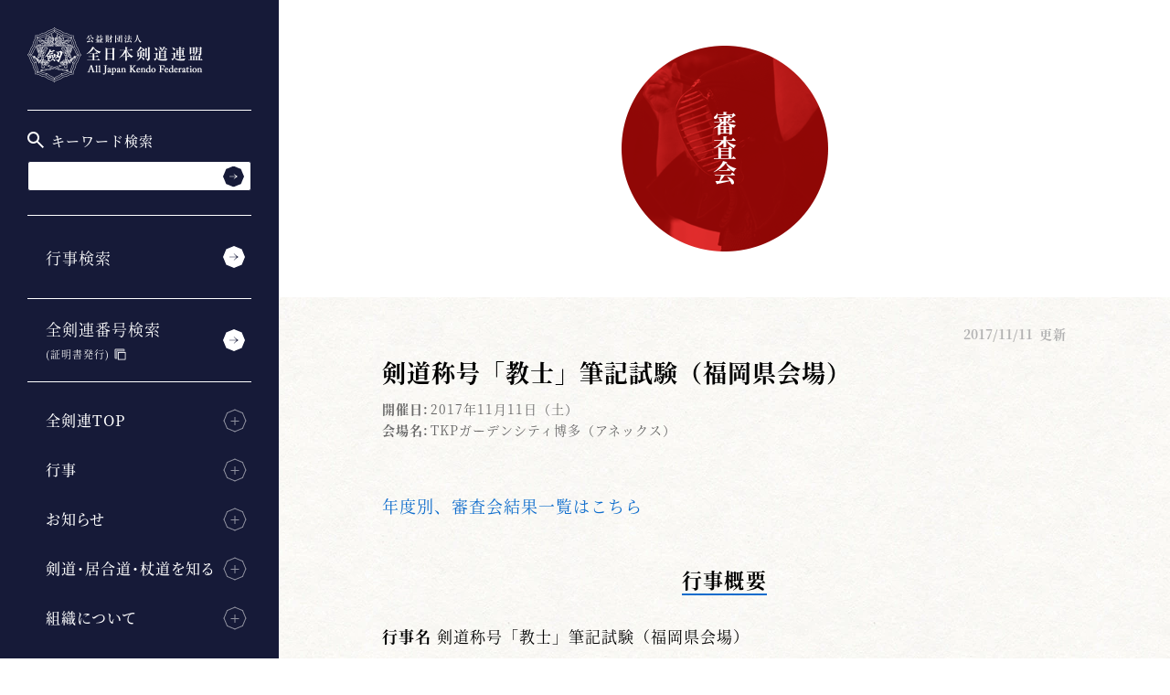

--- FILE ---
content_type: text/html; charset=UTF-8
request_url: https://www.kendo.or.jp/examination/kendo-kyoshi-hikki-20171111-fukuoka/
body_size: 7265
content:
<!DOCTYPE html>
<html lang="ja" prefix="og: http://ogp.me/ns#" class="no-js no-svg">
<head>
<meta charset="utf-8">
<meta name="viewport" content="width=device-width, initial-scale=1, maximum-scale=1, minimum-scale=1">
<meta name="format-detection" content="telephone=no">
<meta name="keywords" content="剣道,剣道とは,剣道連盟,全日本剣道,全日本剣道連盟,剣道大会,剣道審査会,All Japan Kendo Federation,Kendo,居合道,杖道">
<!-- Google Tag Manager -->
<script>(function(w,d,s,l,i){w[l]=w[l]||[];w[l].push({'gtm.start':
new Date().getTime(),event:'gtm.js'});var f=d.getElementsByTagName(s)[0],
j=d.createElement(s),dl=l!='dataLayer'?'&l='+l:'';j.async=true;j.src=
'https://www.googletagmanager.com/gtm.js?id='+i+dl;f.parentNode.insertBefore(j,f);
})(window,document,'script','dataLayer','GTM-K3577HN');</script>
<!-- End Google Tag Manager -->
<link rel="shortcut icon" href="https://www.kendo.or.jp/wp/wp-content/themes/kendo/assets/common/images/favicon.ico">
<link rel="stylesheet preload" href='//www.kendo.or.jp/wp/wp-content/cache/wpfc-minified/jqzr7soq/hcq69.css' as="style" onload="this.onload=null;this.rel='stylesheet'">
<link rel="stylesheet" href='//www.kendo.or.jp/wp/wp-content/cache/wpfc-minified/de6yhfi8/hcq8j.css'>
<link rel="stylesheet" href='//www.kendo.or.jp/wp/wp-content/cache/wpfc-minified/978up859/hcq69.css'>
<!-- This site is optimized with the Yoast SEO plugin v9.7 - https://yoast.com/wordpress/plugins/seo/ -->
<title>剣道称号「教士」筆記試験（福岡県会場） | 行事情報 | 全日本剣道連盟 AJKF</title>
<meta name="description" content="剣道称号「教士」筆記試験（福岡県会場） の組合せや結果、見所や選手などの紹介、写真ギャラリー、動画などをご覧になれます。"/>
<link rel="canonical" href="https://www.kendo.or.jp/event/kendo-kyoshi-hikki-20171111-fukuoka/" />
<meta property="og:locale" content="ja_JP" />
<meta property="og:type" content="article" />
<meta property="og:title" content="剣道称号「教士」筆記試験（福岡県会場） | 行事情報 | 全日本剣道連盟 AJKF" />
<meta property="og:description" content="剣道称号「教士」筆記試験（福岡県会場） の組合せや結果、見所や選手などの紹介、写真ギャラリー、動画などをご覧になれます。" />
<meta property="og:url" content="https://www.kendo.or.jp/event/kendo-kyoshi-hikki-20171111-fukuoka/" />
<meta property="og:site_name" content="全日本剣道連盟 AJKF" />
<meta property="og:image" content="https://www.kendo.or.jp/wp/wp-content/themes/kendo/assets/common/images/ogp.png" />
<meta property="og:image:secure_url" content="https://www.kendo.or.jp/wp/wp-content/themes/kendo/assets/common/images/ogp.png" />
<meta name="twitter:card" content="summary_large_image" />
<meta name="twitter:description" content="剣道称号「教士」筆記試験（福岡県会場） の組合せや結果、見所や選手などの紹介、写真ギャラリー、動画などをご覧になれます。" />
<meta name="twitter:title" content="剣道称号「教士」筆記試験（福岡県会場） | 行事情報 | 全日本剣道連盟 AJKF" />
<meta name="twitter:image" content="https://www.kendo.or.jp/wp/wp-content/themes/kendo/assets/common/images/ogp.png" />
<!-- / Yoast SEO plugin. -->
<link rel='dns-prefetch' href='//s.w.org' />
<link rel='stylesheet' id='bogo-css'  href='//www.kendo.or.jp/wp/wp-content/cache/wpfc-minified/19mek6t/hcq69.css' type='text/css' media='all' />
<link rel='stylesheet' id='wp-rest-filter-css'  href='//www.kendo.or.jp/wp/wp-content/plugins/wp-rest-filter/public/css/wp-rest-filter-public.css?ver=1.2.5' type='text/css' media='all' />
<link rel='https://api.w.org/' href='https://www.kendo.or.jp/wp-json/' />
<link rel="EditURI" type="application/rsd+xml" title="RSD" href="https://www.kendo.or.jp/wp/xmlrpc.php?rsd" />
<link rel="wlwmanifest" type="application/wlwmanifest+xml" href="https://www.kendo.or.jp/wp/wp-includes/wlwmanifest.xml" /> 
<meta name="generator" content="WordPress 4.9.26" />
<link rel='shortlink' href='https://www.kendo.or.jp/?p=1595' />
<link rel="alternate" type="application/json+oembed" href="https://www.kendo.or.jp/wp-json/oembed/1.0/embed?url=https%3A%2F%2Fwww.kendo.or.jp%2Fevent%2Fkendo-kyoshi-hikki-20171111-fukuoka%2F" />
<link rel="alternate" type="text/xml+oembed" href="https://www.kendo.or.jp/wp-json/oembed/1.0/embed?url=https%3A%2F%2Fwww.kendo.or.jp%2Fevent%2Fkendo-kyoshi-hikki-20171111-fukuoka%2F&#038;format=xml" />
<script type="text/javascript">
window._se_plugin_version = '8.1.9';
</script>
<noscript><style id="rocket-lazyload-nojs-css">.rll-youtube-player, [data-lazy-src]{display:none !important;}</style></noscript></head>
<body class="" id="body">
<!-- Google Tag Manager (noscript) -->
<noscript><iframe src="https://www.googletagmanager.com/ns.html?id=GTM-K3577HN"
height="0" width="0" style="display:none;visibility:hidden"></iframe></noscript>
<!-- End Google Tag Manager (noscript) -->
<header class="st-Header">
<div class="st-HeaderContents">
<h1 class="st-HeaderLogo js-header-fixed">
<a href="https://www.kendo.or.jp"><img src="https://www.kendo.or.jp/wp/wp-content/themes/kendo/assets/common/images/logo.svg" alt="" data-no-lazy="1" /><img src="https://www.kendo.or.jp/wp/wp-content/themes/kendo/assets/common/images/logo.png" alt="公益財団法人 全日本剣道連盟 All Japan Kendo Federation" data-no-lazy="1" />
</a>
</h1>
<div class="st-HeaderMenu js-header-fixed">
<button class="st-HeaderMenu_Trigger" type="button" id="menuTrigger" aria-expanded="false" aria-controls="navGlobal"><span>MENU</span></button>
</div>
<div class="st-NavGlobal" id="navGlobal" aria-hidden="false" aria-labelledby="menuTrigger">
<div class="st-NavGlobal_Contents">
<div class="st-NavGlobal_Inner">
<nav class="st-NavGlobal_Link">
<ul class="st-NavGlobal_LinkList">
<li>
<div class="st-NavGlobal_Search">
<p class="st-NavGlobal_SearchTitle">
<img src="data:image/svg+xml,%3Csvg%20xmlns='http://www.w3.org/2000/svg'%20viewBox='0%200%2018%2018'%3E%3C/svg%3E" alt="" width="18" height="18" class="st-NavGlobal_SearchIcon" data-lazy-src="https://www.kendo.or.jp/wp/wp-content/themes/kendo/assets/common/images/ic_glass.svg"><noscript><img src="https://www.kendo.or.jp/wp/wp-content/themes/kendo/assets/common/images/ic_glass.svg" alt="" width="18" height="18" class="st-NavGlobal_SearchIcon"></noscript>
キーワード検索
</p>
<form method="get" class="st-Searchform" action="https://www.kendo.or.jp" >
<input type="text" name="s"  placeholder="" value="" class="st-Searchform_Body" >
<button type="submit" aria-label="検索する" class="st-Searchform_Button"></button>
</form>
</div>
</li>
<li><a href="https://www.kendo.or.jp/event-search/">行事検索</a></li>
<li><a href="https://kendonumber.net/" target="_blank" class="external"><label>全剣連番号検索<span><br>(証明書発行)</span></label></a></li>
</ul>
<div class="st-NavGlobal_LinkMenu">
<div class="st-NavGlobal_LinkMenu_Item">
<h2 class="st-NavGlobal_LinkMenu_Heading" aria-expanded="false" aria-controls="navGlobalMenu01">全剣連TOP<i class="st-NavGlobal_LinkMenu_Icon"><span><span></span></span></i></h2>
<ul class="st-NavGlobal_LinkMenu_List" id="navGlobalMenu01" aria-hidden="true">
<li><a href="https://www.kendo.or.jp/#">TOP</a></li>
<li><a href="https://www.kendo.or.jp/#top_latest_info">最新情報</a></li>
<li><a href="https://www.kendo.or.jp/#top_latest_result">開催結果</a></li>
<li><a href="https://www.kendo.or.jp/#top_latest_events">今後の予定</a></li>
<li><a href="https://www.kendo.or.jp/#top_latest_news">お知らせ</a></li>
<li><a href="https://www.kendo.or.jp/#top_online_shop">オンラインショップ</a></li>
</ul>
</div>
<div class="st-NavGlobal_LinkMenu_Item">
<h2 class="st-NavGlobal_LinkMenu_Heading" aria-expanded="false" aria-controls="navGlobalMenu02">行事<i class="st-NavGlobal_LinkMenu_Icon"><span><span></span></span></i></h2>
<ul class="st-NavGlobal_LinkMenu_List" id="navGlobalMenu02" aria-hidden="true">
<li><a href="https://www.kendo.or.jp/wp/wp-content/themes/kendo/assets/event/pdf/kendo-calendar.pdf" class="" target="_blank" rel="noreferrer noopener">年間行事一覧（PDF）</a></li>
<li><a href="https://www.kendo.or.jp/competition/">大会一覧</a></li>
<li><a href="https://www.kendo.or.jp/examination/">審査会一覧</a></li>
<li><a href="https://www.kendo.or.jp/seminar/">講習会一覧</a></li>
<li><a href="https://www.kendo.or.jp/keiko-kai/">稽古会一覧</a></li>
</ul>
</div>
<div class="st-NavGlobal_LinkMenu_Item">
<h2 class="st-NavGlobal_LinkMenu_Heading" aria-expanded="false" aria-controls="navGlobalMenu03">お知らせ<i class="st-NavGlobal_LinkMenu_Icon"><span><span></span></span></i></h2>
<ul class="st-NavGlobal_LinkMenu_List" id="navGlobalMenu03" aria-hidden="true">
<li><a href="https://www.kendo.or.jp/news/competition/">大会のお知らせ一覧</a></li>
<li><a href="https://www.kendo.or.jp/news/examination/">審査会のお知らせ一覧</a></li>
<li><a href="https://www.kendo.or.jp/news/seminar/">講習会のお知らせ一覧</a></li>
<li><a href="https://www.kendo.or.jp/news/keiko-kai/">稽古会のお知らせ一覧</a></li>
<li><a href="https://www.kendo.or.jp/information/">全剣連のお知らせ一覧</a></li>
</ul>
</div>
<div class="st-NavGlobal_LinkMenu_Item">
<h2 class="st-NavGlobal_LinkMenu_Heading" aria-expanded="false" aria-controls="navGlobalMenu04">剣道・居合道・杖道を知る<i class="st-NavGlobal_LinkMenu_Icon"><span><span></span></span></i></h2>
<ul class="st-NavGlobal_LinkMenu_List" id="navGlobalMenu04" aria-hidden="true">
<li><a href="https://www.kendo.or.jp/knowledge/">剣道・居合道・杖道</a></li>
<li><a href="https://www.kendo.or.jp/knowledge/anti-doping/">アンチ・ドーピング</a></li>
<li><a href="https://www.kendo.or.jp/knowledge/medicine-science/">医・科学について</a></li>
<li><a href="https://www.kendo.or.jp/knowledge/womens-committee/">女子委員会</a></li>
<li><a href="https://www.kendo.or.jp/knowledge/books/">図書</a></li>
<li><a href="https://www.kendo.or.jp/knowledge/award/">賞</a></li>
<li><a href="https://www.kendo.or.jp/library/">全剣連書庫</a></li>
</ul>
</div>
<div class="st-NavGlobal_LinkMenu_Item">
<h2 class="st-NavGlobal_LinkMenu_Heading" aria-expanded="false" aria-controls="navGlobalMenu05">組織について<i class="st-NavGlobal_LinkMenu_Icon"><span><span></span></span></i></h2>
<ul class="st-NavGlobal_LinkMenu_List" id="navGlobalMenu05" aria-hidden="true">
<li><a href="https://www.kendo.or.jp/organization/">全日本剣道連盟について</a></li>
<li><a href="https://www.kendo.or.jp/organization/business/">事業内容</a></li>
<li><a href="https://www.kendo.or.jp/organization/construction/">組織体制</a></li>
<li><a href="https://www.kendo.or.jp/organization/official-mark/">公式マーク</a></li>
<li><a href="https://www.kendo.or.jp/organization/related_organization/">関連団体</a></li>
<li><a href="https://www.kendo.or.jp/organization/report/">報告書・定款・規則等</a></li>
<li><a href="https://www.kendo.or.jp/organization/bulletin/">月刊「剣窓」</a></li>
<li><a href="https://www.kendo.or.jp/organization/bushishi/">剣道普及キャラクター「ぶしし」</a></li>
</ul>
</div>
<div class="st-NavGlobal_LinkMenu_Item">
<h2 class="st-NavGlobal_LinkMenu_Heading" aria-expanded="false" aria-controls="navGlobalMenu06">よくあるご質問<i class="st-NavGlobal_LinkMenu_Icon"><span><span></span></span></i></h2>
<ul class="st-NavGlobal_LinkMenu_List" id="navGlobalMenu06" aria-hidden="true">
<li><a href="https://www.kendo.or.jp/faq/">よくあるご質問</a></li>
<li><a href="https://www.kendo.or.jp/contact/">お問い合わせ</a></li>
<li><a href="https://www.kendo.or.jp/media/">メディアの皆様へ</a></li>
</ul>
<p class="st-NavGlobal_Language"><a href="/en/">English Official Website</a></p>
</div>
</div>
</nav>
<div class="st-Banner">
<ul class="st-Banner_List">
<li><a href="https://www.kendo.or.jp/information/20250625/"><img width="300" height="67" src="data:image/svg+xml,%3Csvg%20xmlns='http://www.w3.org/2000/svg'%20viewBox='0%200%20300%2067'%3E%3C/svg%3E" class="image wp-image-22621  attachment-medium size-medium" alt="" style="max-width: 100%; height: auto;" data-lazy-src="https://www.kendo.or.jp/wp/wp-content/uploads/2025/06/compliance-300x67.png" /><noscript><img width="300" height="67" src="https://www.kendo.or.jp/wp/wp-content/uploads/2025/06/compliance-300x67.png" class="image wp-image-22621  attachment-medium size-medium" alt="" style="max-width: 100%; height: auto;" /></noscript></a></li><li><a href="https://www.kendo.or.jp/information/20250401-2/"><img width="300" height="67" src="data:image/svg+xml,%3Csvg%20xmlns='http://www.w3.org/2000/svg'%20viewBox='0%200%20300%2067'%3E%3C/svg%3E" class="image wp-image-7290  attachment-medium size-medium" alt="" style="max-width: 100%; height: auto;" data-lazy-src="https://www.kendo.or.jp/wp/wp-content/uploads/2020/02/safety-initiatives-300x67.png" /><noscript><img width="300" height="67" src="https://www.kendo.or.jp/wp/wp-content/uploads/2020/02/safety-initiatives-300x67.png" class="image wp-image-7290  attachment-medium size-medium" alt="" style="max-width: 100%; height: auto;" /></noscript></a></li><li><a href="https://www.kendo.or.jp/information/20201225/"><img width="300" height="67" src="data:image/svg+xml,%3Csvg%20xmlns='http://www.w3.org/2000/svg'%20viewBox='0%200%20300%2067'%3E%3C/svg%3E" class="image wp-image-10193  attachment-medium size-medium" alt="" style="max-width: 100%; height: auto;" data-lazy-src="https://www.kendo.or.jp/wp/wp-content/uploads/2020/12/COVID-19-300x67.png" /><noscript><img width="300" height="67" src="https://www.kendo.or.jp/wp/wp-content/uploads/2020/12/COVID-19-300x67.png" class="image wp-image-10193  attachment-medium size-medium" alt="" style="max-width: 100%; height: auto;" /></noscript></a></li><li><a href="https://www.kendo.or.jp/information/20210512/"><img width="300" height="67" src="data:image/svg+xml,%3Csvg%20xmlns='http://www.w3.org/2000/svg'%20viewBox='0%200%20300%2067'%3E%3C/svg%3E" class="image wp-image-12179  attachment-medium size-medium" alt="" style="max-width: 100%; height: auto;" data-lazy-src="https://www.kendo.or.jp/wp/wp-content/uploads/2021/05/COVID-19_related_info-300x67.png" /><noscript><img width="300" height="67" src="https://www.kendo.or.jp/wp/wp-content/uploads/2021/05/COVID-19_related_info-300x67.png" class="image wp-image-12179  attachment-medium size-medium" alt="" style="max-width: 100%; height: auto;" /></noscript></a></li>  </ul>
</div>
</div>
</div>
</div>
</div>
</header>
<!--
<div class="st-HeaderLangSwitcher js-header-fixed">
<div>
<span style="display: none;">言語切り替え</span>
<ul class="bogo-language-switcher"><li class="en-US en first">EN</li>
<li class="ja current last">JP</li>
</ul>
</div>
</div>
-->
<!--
<div class="sw-bogo">
<p>選択中の言語：ja</p>
<ul class="bogo-language-switcher"><li class="en-US en first">EN</li>
<li class="ja current last">JP</li>
</ul>
</div>
-->
<main class="st-Contents">
<div class="st-ContentsHeader">
<div class="st-ContentsHeader_Item">
<div class="st-ContentsHeader_Image"><img src="https://www.kendo.or.jp/wp/wp-content/themes/kendo/assets/news/images/img_heading_news.png" alt="" data-no-lazy="1" /></div>
<h2 class="st-ContentsHeader_Heading">審査会</h2>
</div>
</div>
<div class="st-Container">
<section class="sw-Info">
<div class="sw-Info_Header">
<p class="sw-Info_Time sw-Info_Time--Event">
<time datetime="2017-11-11">2017/11/11</time>更新
</p>
<h3 class="sw-Info_Heading">剣道称号「教士」筆記試験（福岡県会場）</h3>
<dl class="sw-Info_Sche">
<dt>開催日:</dt>
<dd>
<span>2017年11月11日（土）										</span>
</dd>
<dt>会場名:</dt>
<dd>TKPガーデンシティ博多（アネックス）</dd>
</dl>
</div>
<div class="sw-Info_Contents sw-PostContent js-file-link-icon-area">
<div class="sw-PostContent">
<p><a href="https://www.kendo.or.jp/examination/kendo-kyoshi-hikki-2017/">年度別、審査会結果一覧はこちら</a></p>
</div>
<h4 class="sw-Heading"><span>行事概要</span></h4>
<dl class="sw-Info_List">
<dt>行事名</dt>
<dd>剣道称号「教士」筆記試験（福岡県会場）</dd>
<dt>開催日</dt>
<dd>2017年11月11日（土）											</dd>
<dt>会場名</dt>
<dd>
<a href="https://www.kashikaigishitsu.net/facilitys/gc-hakata-annex/" target="_blank">TKPガーデンシティ博多（アネックス）</a><br>
〒812-0011 福岡県福岡市博多区博多駅前4-11-18 （ホテルサンライン福岡博多駅前2F）<br>
<span>JR博多駅 博多口より左方面へ徒歩5分</span>
</dd>
</dl>
<h5 class="sns">お知らせをシェア</h5>
<ul class="event-Sns">
<li><a href="https://twitter.com/intent/tweet?url=https://www.kendo.or.jp/examination/kendo-kyoshi-hikki-20171111-fukuoka/&text=剣道称号「教士」筆記試験（福岡県会場）&hashtags=全日本剣道連盟,kendo" target="_blank"><img src="data:image/svg+xml,%3Csvg%20xmlns='http://www.w3.org/2000/svg'%20viewBox='0%200%2074%2023'%3E%3C/svg%3E" alt="" width="74" height="23" data-lazy-src="https://www.kendo.or.jp/wp/wp-content/themes/kendo/assets/common/images/ic_sns_twitter.png"/><noscript><img src="https://www.kendo.or.jp/wp/wp-content/themes/kendo/assets/common/images/ic_sns_twitter.png" alt="" width="74" height="23"/></noscript></a></li>
<li><a href="https://www.facebook.com/sharer/sharer.php?u=https://www.kendo.or.jp/examination/kendo-kyoshi-hikki-20171111-fukuoka/" target="_blank"><img src="data:image/svg+xml,%3Csvg%20xmlns='http://www.w3.org/2000/svg'%20viewBox='0%200%2066%2023'%3E%3C/svg%3E" alt="" width="66" height="23" data-lazy-src="https://www.kendo.or.jp/wp/wp-content/themes/kendo/assets/common/images/ic_sns_facebook.png"/><noscript><img src="https://www.kendo.or.jp/wp/wp-content/themes/kendo/assets/common/images/ic_sns_facebook.png" alt="" width="66" height="23"/></noscript></a></li>
<li><a href="https://social-plugins.line.me/lineit/share?url=https://www.kendo.or.jp/examination/kendo-kyoshi-hikki-20171111-fukuoka/" target="_blank"><img src="data:image/svg+xml,%3Csvg%20xmlns='http://www.w3.org/2000/svg'%20viewBox='0%200%2070%2023'%3E%3C/svg%3E" alt="" width="70" height="23" data-lazy-src="https://www.kendo.or.jp/wp/wp-content/themes/kendo/assets/common/images/ic_sns_line.png"/><noscript><img src="https://www.kendo.or.jp/wp/wp-content/themes/kendo/assets/common/images/ic_sns_line.png" alt="" width="70" height="23"/></noscript></a></li>
</ul>
<div class="relation-Grid">
<h4 class="sw-Heading"><span>お知らせ</span></h4>
<div class="st-Grid">
<div class="st-Grid_Item"><a class="st-Grid_Link" href="https://www.kendo.or.jp/news/20170616-10/">
<div class="sw-Card">
<div class="sw-Card_Box">
<div class="sw-Card_Inner">
<div class="sw-CardItem">
<div class="sw-CardItem_Header">
<h3 class="sw-CardItem_Category">
審査会</h3>
<p class="sw-CardItem_Time"><time datetime="2017-06-16">2017/06/16</time>
</p>
</div>
<div class="sw-CardItem_Contents">
<p class="sw-CardItem_Text">剣道称号「教士」筆記試験実施要領（福岡県会場）</p>
<p class="sw-CardItem_Notes">剣道称号「教士」筆記試験（福岡県会場）</p>
<p class="sw-CardItem_Text sw-PostContent"></p>
</div>
</div>
</div>
</div>
</div></a></div>
</div>
</div>
<div class="relation-Grid">
<h4 class="sw-Heading"><span>過去の審査会</span></h4>
<div class="st-Grid">
<div class="st-Grid_Item"><a class="st-Grid_Link" href="/examination/kendo-kyoshi-hikki-20171111-tokyo">
<div class="sw-Card">
<div class="sw-Card_Box">
<div class="sw-Card_Inner">
<div class="sw-CardItem">
<div class="sw-CardItem_Header">
<div>
<h3 class="sw-CardItem_Category">
審査会</h3>
</div>
<p class="sw-CardItem_Time"><time datetime="2017-11-11">2017/11/11</time>
</p>
</div>
<div class="sw-CardItem_Contents">
<div class="sw-CardItem_MediaA">
<div class="sw-CardItem_MediaAText">
<p class="sw-CardItem_Text">剣道称号「教士」筆記試験（東京都会場）</p>
<dl class="sw-CardItem_Data">
<dt>開催日</dt>
<dd>2017年11月11日（土）																								</dd>
<dt>会場名</dt>
<dd>弘済会館 4F 会議室</dd>
</dl>
</div>
</div>
</div>
</div>
</div>
</div>
</div></a></div>
<div class="st-Grid_Item"><a class="st-Grid_Link" href="/examination/kendo-kyoshi-hikki-20171111-aichi">
<div class="sw-Card">
<div class="sw-Card_Box">
<div class="sw-Card_Inner">
<div class="sw-CardItem">
<div class="sw-CardItem_Header">
<div>
<h3 class="sw-CardItem_Category">
審査会</h3>
</div>
<p class="sw-CardItem_Time"><time datetime="2017-11-11">2017/11/11</time>
</p>
</div>
<div class="sw-CardItem_Contents">
<div class="sw-CardItem_MediaA">
<div class="sw-CardItem_MediaAText">
<p class="sw-CardItem_Text">剣道称号「教士」筆記試験（愛知県会場）</p>
<dl class="sw-CardItem_Data">
<dt>開催日</dt>
<dd>2017年11月11日（土）																								</dd>
<dt>会場名</dt>
<dd>ウインクあいち（愛知県産業労働センター）</dd>
</dl>
</div>
</div>
</div>
</div>
</div>
</div>
</div></a></div>
<div class="st-Grid_Item"><a class="st-Grid_Link" href="/examination/kendo-kyoshi-hikki-20171111-hyogo">
<div class="sw-Card">
<div class="sw-Card_Box">
<div class="sw-Card_Inner">
<div class="sw-CardItem">
<div class="sw-CardItem_Header">
<div>
<h3 class="sw-CardItem_Category">
審査会</h3>
</div>
<p class="sw-CardItem_Time"><time datetime="2017-11-11">2017/11/11</time>
</p>
</div>
<div class="sw-CardItem_Contents">
<div class="sw-CardItem_MediaA">
<div class="sw-CardItem_MediaAText">
<p class="sw-CardItem_Text">剣道称号「教士」筆記試験（兵庫県会場）</p>
<dl class="sw-CardItem_Data">
<dt>開催日</dt>
<dd>2017年11月11日（土）																								</dd>
<dt>会場名</dt>
<dd>神戸市勤労会館</dd>
</dl>
</div>
</div>
</div>
</div>
</div>
</div>
</div></a></div>
<div class="st-Grid_Item"><a class="st-Grid_Link" href="/examination/kendo-kyoshi-hikki-20170408-tokyo">
<div class="sw-Card">
<div class="sw-Card_Box">
<div class="sw-Card_Inner">
<div class="sw-CardItem">
<div class="sw-CardItem_Header">
<div>
<h3 class="sw-CardItem_Category">
審査会</h3>
</div>
<p class="sw-CardItem_Time"><time datetime="2017-04-08">2017/04/08</time>
</p>
</div>
<div class="sw-CardItem_Contents">
<div class="sw-CardItem_MediaA">
<div class="sw-CardItem_MediaAText">
<p class="sw-CardItem_Text">剣道称号「教士」筆記試験（東京都会場）</p>
<dl class="sw-CardItem_Data">
<dt>開催日</dt>
<dd>2017年4月8日（土）																								</dd>
<dt>会場名</dt>
<dd>弘済会館 4F 会議室</dd>
</dl>
</div>
</div>
</div>
</div>
</div>
</div>
</div></a></div>
<div class="st-Grid_Item st-Grid_ItemAdd"><a class="st-Grid_Link" href="/examination/kendo-kyoshi-hikki-20170408-hyogo">
<div class="sw-Card">
<div class="sw-Card_Box">
<div class="sw-Card_Inner">
<div class="sw-CardItem">
<div class="sw-CardItem_Header">
<div>
<h3 class="sw-CardItem_Category">
審査会</h3>
</div>
<p class="sw-CardItem_Time"><time datetime="2017-04-08">2017/04/08</time>
</p>
</div>
<div class="sw-CardItem_Contents">
<div class="sw-CardItem_MediaA">
<div class="sw-CardItem_MediaAText">
<p class="sw-CardItem_Text">剣道称号「教士」筆記試験（兵庫県会場）</p>
<dl class="sw-CardItem_Data">
<dt>開催日</dt>
<dd>2017年4月8日（土）																								</dd>
<dt>会場名</dt>
<dd>神戸市勤労会館</dd>
</dl>
</div>
</div>
</div>
</div>
</div>
</div>
</div></a></div>
<div class="st-Grid_Item st-Grid_ItemAdd"><a class="st-Grid_Link" href="/examination/kendo-kyoshi-hikki-20170408-fukuoka">
<div class="sw-Card">
<div class="sw-Card_Box">
<div class="sw-Card_Inner">
<div class="sw-CardItem">
<div class="sw-CardItem_Header">
<div>
<h3 class="sw-CardItem_Category">
審査会</h3>
</div>
<p class="sw-CardItem_Time"><time datetime="2017-04-08">2017/04/08</time>
</p>
</div>
<div class="sw-CardItem_Contents">
<div class="sw-CardItem_MediaA">
<div class="sw-CardItem_MediaAText">
<p class="sw-CardItem_Text">剣道称号「教士」筆記試験（福岡県会場）</p>
<dl class="sw-CardItem_Data">
<dt>開催日</dt>
<dd>2017年4月8日（土）																								</dd>
<dt>会場名</dt>
<dd>TKPガーデンシティ博多（アネックス）</dd>
</dl>
</div>
</div>
</div>
</div>
</div>
</div>
</div></a></div>
<div class="st-Grid_Item st-Grid_ItemAdd"><a class="st-Grid_Link" href="/examination/kendo-kyoshi-hikki-2017">
<div class="sw-Card">
<div class="sw-Card_Box">
<div class="sw-Card_Inner">
<div class="sw-CardItem">
<div class="sw-CardItem_Header">
<div>
<h3 class="sw-CardItem_Category">
審査会</h3>
</div>
<p class="sw-CardItem_Time"><time datetime="2017-12-31">2017/12/31</time>
</p>
</div>
<div class="sw-CardItem_Contents">
<div class="sw-CardItem_MediaA">
<div class="sw-CardItem_MediaAText">
<p class="sw-CardItem_Text">【結果一覧】2017年度 剣道称号「教士」筆記試験</p>
<dl class="sw-CardItem_Data">
<dt>開催日</dt>
<dd>2017年1月1日（日）																								</dd>
<dt>会場名</dt>
<dd>日程により各地で開催</dd>
</dl>
</div>
</div>
</div>
</div>
</div>
</div>
</div></a></div>
<div class="st-Grid_Item st-Grid_ItemAdd"><a class="st-Grid_Link" href="/examination/kendo-kyoshi-hikki-20161112-hokkido">
<div class="sw-Card">
<div class="sw-Card_Box">
<div class="sw-Card_Inner">
<div class="sw-CardItem">
<div class="sw-CardItem_Header">
<div>
<h3 class="sw-CardItem_Category">
審査会</h3>
</div>
<p class="sw-CardItem_Time"><time datetime="2016-11-12">2016/11/12</time>
</p>
</div>
<div class="sw-CardItem_Contents">
<div class="sw-CardItem_MediaA">
<div class="sw-CardItem_MediaAText">
<p class="sw-CardItem_Text">剣道称号「教士」筆記試験（北海道会場）</p>
<dl class="sw-CardItem_Data">
<dt>開催日</dt>
<dd>2016年11月12日（土）																								</dd>
<dt>会場名</dt>
<dd>北海道立総合体育センター</dd>
</dl>
</div>
</div>
</div>
</div>
</div>
</div>
</div></a></div>
<div class="st-Grid_Item st-Grid_ItemAdd"><a class="st-Grid_Link" href="/examination/kendo-kyoshi-hikki-20161112-tokyo">
<div class="sw-Card">
<div class="sw-Card_Box">
<div class="sw-Card_Inner">
<div class="sw-CardItem">
<div class="sw-CardItem_Header">
<div>
<h3 class="sw-CardItem_Category">
審査会</h3>
</div>
<p class="sw-CardItem_Time"><time datetime="2016-11-12">2016/11/12</time>
</p>
</div>
<div class="sw-CardItem_Contents">
<div class="sw-CardItem_MediaA">
<div class="sw-CardItem_MediaAText">
<p class="sw-CardItem_Text">剣道称号「教士」筆記試験（東京都会場）</p>
<dl class="sw-CardItem_Data">
<dt>開催日</dt>
<dd>2016年11月12日（土）																								</dd>
<dt>会場名</dt>
<dd>弘済会館 4F 会議室</dd>
</dl>
</div>
</div>
</div>
</div>
</div>
</div>
</div></a></div>
<div class="st-Grid_Item st-Grid_ItemAdd"><a class="st-Grid_Link" href="/examination/kendo-kyoshi-hikki-20161112-aichi">
<div class="sw-Card">
<div class="sw-Card_Box">
<div class="sw-Card_Inner">
<div class="sw-CardItem">
<div class="sw-CardItem_Header">
<div>
<h3 class="sw-CardItem_Category">
審査会</h3>
</div>
<p class="sw-CardItem_Time"><time datetime="2016-11-12">2016/11/12</time>
</p>
</div>
<div class="sw-CardItem_Contents">
<div class="sw-CardItem_MediaA">
<div class="sw-CardItem_MediaAText">
<p class="sw-CardItem_Text">剣道称号「教士」筆記試験（愛知県会場）</p>
<dl class="sw-CardItem_Data">
<dt>開催日</dt>
<dd>2016年11月12日（土）																								</dd>
<dt>会場名</dt>
<dd>ウインクあいち（愛知県産業労働センター）</dd>
</dl>
</div>
</div>
</div>
</div>
</div>
</div>
</div></a></div>
<div class="st-Grid_Item st-Grid_ItemAdd"><a class="st-Grid_Link" href="/examination/kendo-kyoshi-hikki-20161112-hyogo">
<div class="sw-Card">
<div class="sw-Card_Box">
<div class="sw-Card_Inner">
<div class="sw-CardItem">
<div class="sw-CardItem_Header">
<div>
<h3 class="sw-CardItem_Category">
審査会</h3>
</div>
<p class="sw-CardItem_Time"><time datetime="2016-11-12">2016/11/12</time>
</p>
</div>
<div class="sw-CardItem_Contents">
<div class="sw-CardItem_MediaA">
<div class="sw-CardItem_MediaAText">
<p class="sw-CardItem_Text">剣道称号「教士」筆記試験（兵庫県会場）</p>
<dl class="sw-CardItem_Data">
<dt>開催日</dt>
<dd>2016年11月12日（土）																								</dd>
<dt>会場名</dt>
<dd>神戸市勤労会館</dd>
</dl>
</div>
</div>
</div>
</div>
</div>
</div>
</div></a></div>
<div class="st-Grid_Item st-Grid_ItemAdd"><a class="st-Grid_Link" href="/examination/kendo-kyoshi-hikki-20161112-fukuoka">
<div class="sw-Card">
<div class="sw-Card_Box">
<div class="sw-Card_Inner">
<div class="sw-CardItem">
<div class="sw-CardItem_Header">
<div>
<h3 class="sw-CardItem_Category">
審査会</h3>
</div>
<p class="sw-CardItem_Time"><time datetime="2016-11-12">2016/11/12</time>
</p>
</div>
<div class="sw-CardItem_Contents">
<div class="sw-CardItem_MediaA">
<div class="sw-CardItem_MediaAText">
<p class="sw-CardItem_Text">剣道称号「教士」筆記試験（福岡県会場）</p>
<dl class="sw-CardItem_Data">
<dt>開催日</dt>
<dd>2016年11月12日（土）																								</dd>
<dt>会場名</dt>
<dd>TKPガーデンシティ博多（アネックス）</dd>
</dl>
</div>
</div>
</div>
</div>
</div>
</div>
</div></a></div>
</div>
<div class="st-Contents_Btn">
<a class="sw-Link -more">さらに表示する</a>
</div>
</div>
<h4 class="sw-Heading"><span>関連する審査会</span></h4>
<div class="st-Grid">
<div class="st-Grid_Item"><a class="st-Grid_Link" href="/examination/jodo-8dan-20260123-tokyo">
<div class="sw-Card">
<div class="sw-Card_Box">
<div class="sw-Card_Inner">
<div class="sw-CardItem">
<div class="sw-CardItem_Header">
<div>
<h3 class="sw-CardItem_Category">
審査会</h3>
</div>
<p class="sw-CardItem_Time"><time datetime="2025-01-17">2025/01/17</time>
</p>
</div>
<div class="sw-CardItem_Contents">
<div class="sw-CardItem_MediaA">
<div class="sw-CardItem_MediaAText">
<p class="sw-CardItem_Text">杖道八段審査会（東京）</p>
<dl class="sw-CardItem_Data">
<dt>開催日</dt>
<dd>2026年1月23日（金）																								</dd>
<dt>会場名</dt>
<dd>江戸川区スポーツセンター</dd>
</dl>
</div>
</div>
</div>
</div>
</div>
</div>
</div></a></div>
<div class="st-Grid_Item"><a class="st-Grid_Link" href="/examination/jodo-7dan-20260123-tokyo">
<div class="sw-Card">
<div class="sw-Card_Box">
<div class="sw-Card_Inner">
<div class="sw-CardItem">
<div class="sw-CardItem_Header">
<div>
<h3 class="sw-CardItem_Category">
審査会</h3>
</div>
<p class="sw-CardItem_Time"><time datetime="2025-01-17">2025/01/17</time>
</p>
</div>
<div class="sw-CardItem_Contents">
<div class="sw-CardItem_MediaA">
<div class="sw-CardItem_MediaAText">
<p class="sw-CardItem_Text">杖道七段審査会（東京）</p>
<dl class="sw-CardItem_Data">
<dt>開催日</dt>
<dd>2026年1月23日（金）																								</dd>
<dt>会場名</dt>
<dd>江戸川区スポーツセンター</dd>
</dl>
</div>
</div>
</div>
</div>
</div>
</div>
</div></a></div>
<div class="st-Grid_Item"><a class="st-Grid_Link" href="/examination/jodo-6dan-20260123-tokyo">
<div class="sw-Card">
<div class="sw-Card_Box">
<div class="sw-Card_Inner">
<div class="sw-CardItem">
<div class="sw-CardItem_Header">
<div>
<h3 class="sw-CardItem_Category">
審査会</h3>
</div>
<p class="sw-CardItem_Time"><time datetime="2025-01-17">2025/01/17</time>
</p>
</div>
<div class="sw-CardItem_Contents">
<div class="sw-CardItem_MediaA">
<div class="sw-CardItem_MediaAText">
<p class="sw-CardItem_Text">杖道六段審査会（東京）</p>
<dl class="sw-CardItem_Data">
<dt>開催日</dt>
<dd>2026年1月23日（金）																								</dd>
<dt>会場名</dt>
<dd>江戸川区スポーツセンター</dd>
</dl>
</div>
</div>
</div>
</div>
</div>
</div>
</div></a></div>
<div class="st-Grid_Item"><a class="st-Grid_Link" href="/examination/kendo-7dan-20260214-yamanashi">
<div class="sw-Card">
<div class="sw-Card_Box">
<div class="sw-Card_Inner">
<div class="sw-CardItem">
<div class="sw-CardItem_Header">
<div>
<h3 class="sw-CardItem_Category">
審査会</h3>
</div>
<p class="sw-CardItem_Time"><time datetime="2024-12-24">2024/12/24</time>
</p>
</div>
<div class="sw-CardItem_Contents">
<div class="sw-CardItem_MediaA">
<div class="sw-CardItem_MediaAText">
<p class="sw-CardItem_Text">剣道七段審査会（山梨）</p>
<dl class="sw-CardItem_Data">
<dt>開催日</dt>
<dd>2026年2月14日（土）																								</dd>
<dt>会場名</dt>
<dd>小瀬スポーツ公園 武道館</dd>
</dl>
</div>
</div>
</div>
</div>
</div>
</div>
</div></a></div>
</div>
</section>
<ul class="st-Breadcrumb" aria-label="Breadcrumb">
<li><a href="/">TOP</a></li>
<li>
<a href="/examination">審査会一覧</a>
</li>
<li aria-label="current page">剣道称号「教士」筆記試験（福岡県会場）</li>
</ul>
</div>
</main>
<footer class="st-Footer">
<nav class="st-NavFooter">
<ul class="st-NavFooter_List show">
<li><a href="https://www.kendo.or.jp/event-search/">行事検索</a></li>
<li><a href="https://kendonumber.net/" target="_blank" class="external"><label>全剣連番号検索<br>（証明書発行）</label></a></li>
</ul>
<div class="st-NavFooter_Item">
<h2 class="st-NavFooter_Heading" aria-expanded="true" aria-controls="navFooter01">全剣連TOP<i class="st-NavFooter_Icon"><span><span></span></span></i></h2>
<ul class="st-NavFooter_List" id="navFooter01" aria-hidden="false">
<li><a href="https://www.kendo.or.jp/">TOP</a></li>
<li><a href="https://www.kendo.or.jp/#top_latest_info">最新情報</a></li>
<li><a href="https://www.kendo.or.jp/#top_latest_result">開催結果</a></li>
<li><a href="https://www.kendo.or.jp/#top_latest_events">今後の予定</a></li>
<li><a href="https://www.kendo.or.jp/#top_latest_news">お知らせ</a></li>
<li><a href="https://www.kendo.or.jp/#top_online_shop">オンラインショップ</a></li>
</ul>
</div>
<div class="st-NavFooter_Item">
<h2 class="st-NavFooter_Heading" aria-expanded="true" aria-controls="navFooter02">行事<i class="st-NavFooter_Icon"><span><span></span></span></i></h2>
<ul class="st-NavFooter_List" id="navFooter02" aria-hidden="false">
<li><a href="https://www.kendo.or.jp/wp/wp-content/themes/kendo/assets/event/pdf/kendo-calendar.pdf" class="" target="_blank" rel="noreferrer noopener">年間行事一覧（PDF）</a></li>
<li><a href="https://www.kendo.or.jp/competition/">大会一覧</a></li>
<li><a href="https://www.kendo.or.jp/examination/">審査会一覧</a></li>
<li><a href="https://www.kendo.or.jp/seminar/">講習会一覧</a></li>
<li><a href="https://www.kendo.or.jp/keiko-kai/">稽古会一覧</a></li>
</ul>
</div>
<div class="st-NavFooter_Item">
<h2 class="st-NavFooter_Heading" aria-expanded="true" aria-controls="navFooter03">お知らせ<i class="st-NavFooter_Icon"><span><span></span></span></i></h2>
<ul class="st-NavFooter_List" id="navFooter03" aria-hidden="false">
<li><a href="https://www.kendo.or.jp/news/competition/">大会のお知らせ一覧</a></li>
<li><a href="https://www.kendo.or.jp/news/examination/">審査会のお知らせ一覧</a></li>
<li><a href="https://www.kendo.or.jp/news/seminar/">講習会のお知らせ一覧</a></li>
<li><a href="https://www.kendo.or.jp/news/keiko-kai/">稽古会のお知らせ一覧</a></li>
<li><a href="https://www.kendo.or.jp/information/">全剣連のお知らせ一覧</a></li>
</ul>
</div>
<div class="st-NavFooter_Item">
<h2 class="st-NavFooter_Heading" aria-expanded="true" aria-controls="navFooter04">剣道・居合道・杖道を知る<i class="st-NavFooter_Icon"><span><span></span></span></i></h2>
<ul class="st-NavFooter_List" id="navFooter04" aria-hidden="false">
<li><a href="https://www.kendo.or.jp/knowledge/">剣道・居合道・杖道</a></li>
<li><a href="https://www.kendo.or.jp/knowledge/anti-doping/">アンチ・ドーピング</a></li>
<li><a href="https://www.kendo.or.jp/knowledge/medicine-science/">医・科学について</a></li>
<li><a href="https://www.kendo.or.jp/knowledge/womens-committee/">女子委員会</a></li>
<li><a href="https://www.kendo.or.jp/knowledge/books/">図書</a></li>
<li><a href="https://www.kendo.or.jp/knowledge/award/">賞</a></li>
<li><a href="https://www.kendo.or.jp/knowledge/library/">全剣連書庫</a></li>
</ul>
</div>
<div class="st-NavFooter_Item">
<h2 class="st-NavFooter_Heading" aria-expanded="true" aria-controls="navFooter05">組織について<i class="st-NavFooter_Icon"><span><span></span></span></i></h2>
<ul class="st-NavFooter_List" id="navFooter05" aria-hidden="false">
<li><a href="https://www.kendo.or.jp/organization/">全日本剣道連盟について</a></li>
<li><a href="https://www.kendo.or.jp/organization/business/">事業内容</a></li>
<li><a href="https://www.kendo.or.jp/organization/construction/">組織体制</a></li>
<li><a href="https://www.kendo.or.jp/organization/official-mark/">公式マーク</a></li>
<li><a href="https://www.kendo.or.jp/organization/related_organization/">関連団体</a></li>
<li><a href="https://www.kendo.or.jp/organization/report/">報告書・定款・規則等</a></li>
<li><a href="https://www.kendo.or.jp/organization/bulletin/">月刊「剣窓」</a></li>
<li><a href="https://www.kendo.or.jp/organization/bushishi/">剣道普及キャラクター<br/>「ぶしし」</a></li>
</ul>
</div>
<div class="st-NavFooter_Item">
<h2 class="st-NavFooter_Heading" aria-expanded="true" aria-controls="navFooter06">よくあるご質問<i class="st-NavFooter_Icon"><span><span></span></span></i></h2>
<ul class="st-NavFooter_List" id="navFooter06" aria-hidden="false">
<li><a href="https://www.kendo.or.jp/faq/">よくあるご質問</a></li>
<li><a href="https://www.kendo.or.jp/contact/">お問い合わせ</a></li>
<li><a href="https://www.kendo.or.jp/media/">メディアの皆様へ</a></li>
</ul>
</div>
</nav>
<div class="st-Banner">
<ul class="st-Banner_List">
<li><a href="https://www.kendo.or.jp/information/20250625/"><img width="300" height="67" src="data:image/svg+xml,%3Csvg%20xmlns='http://www.w3.org/2000/svg'%20viewBox='0%200%20300%2067'%3E%3C/svg%3E" class="image wp-image-22621  attachment-medium size-medium" alt="" style="max-width: 100%; height: auto;" data-lazy-src="https://www.kendo.or.jp/wp/wp-content/uploads/2025/06/compliance-300x67.png" /><noscript><img width="300" height="67" src="https://www.kendo.or.jp/wp/wp-content/uploads/2025/06/compliance-300x67.png" class="image wp-image-22621  attachment-medium size-medium" alt="" style="max-width: 100%; height: auto;" /></noscript></a></li><li><a href="https://www.kendo.or.jp/information/20250401-2/"><img width="300" height="67" src="data:image/svg+xml,%3Csvg%20xmlns='http://www.w3.org/2000/svg'%20viewBox='0%200%20300%2067'%3E%3C/svg%3E" class="image wp-image-7290  attachment-medium size-medium" alt="" style="max-width: 100%; height: auto;" data-lazy-src="https://www.kendo.or.jp/wp/wp-content/uploads/2020/02/safety-initiatives-300x67.png" /><noscript><img width="300" height="67" src="https://www.kendo.or.jp/wp/wp-content/uploads/2020/02/safety-initiatives-300x67.png" class="image wp-image-7290  attachment-medium size-medium" alt="" style="max-width: 100%; height: auto;" /></noscript></a></li><li><a href="https://www.kendo.or.jp/information/20201225/"><img width="300" height="67" src="data:image/svg+xml,%3Csvg%20xmlns='http://www.w3.org/2000/svg'%20viewBox='0%200%20300%2067'%3E%3C/svg%3E" class="image wp-image-10193  attachment-medium size-medium" alt="" style="max-width: 100%; height: auto;" data-lazy-src="https://www.kendo.or.jp/wp/wp-content/uploads/2020/12/COVID-19-300x67.png" /><noscript><img width="300" height="67" src="https://www.kendo.or.jp/wp/wp-content/uploads/2020/12/COVID-19-300x67.png" class="image wp-image-10193  attachment-medium size-medium" alt="" style="max-width: 100%; height: auto;" /></noscript></a></li><li><a href="https://www.kendo.or.jp/information/20210512/"><img width="300" height="67" src="data:image/svg+xml,%3Csvg%20xmlns='http://www.w3.org/2000/svg'%20viewBox='0%200%20300%2067'%3E%3C/svg%3E" class="image wp-image-12179  attachment-medium size-medium" alt="" style="max-width: 100%; height: auto;" data-lazy-src="https://www.kendo.or.jp/wp/wp-content/uploads/2021/05/COVID-19_related_info-300x67.png" /><noscript><img width="300" height="67" src="https://www.kendo.or.jp/wp/wp-content/uploads/2021/05/COVID-19_related_info-300x67.png" class="image wp-image-12179  attachment-medium size-medium" alt="" style="max-width: 100%; height: auto;" /></noscript></a></li>		</ul>
</div>
<div class="st-Sns">
<h3 class="st-Sns_Heading">公式SNS</h3>
<ul class="st-Sns_List">
<li><a href="https://www.facebook.com/kendo.jp" target="_blank"><img class="js-rollover" src="https://www.kendo.or.jp/wp/wp-content/themes/kendo/assets/common/images/ic_sns_facebook_off@pc.png" alt="Facebook" data-no-lazy="1"/><img src="https://www.kendo.or.jp/wp/wp-content/themes/kendo/assets/common/images/ic_sns_facebook@sp.png" alt="Facebook" data-no-lazy="1"/></a></li>
<li><a href="https://twitter.com/#!/ajkendof" target="_blank"><img class="js-rollover" src="https://www.kendo.or.jp/wp/wp-content/themes/kendo/assets/common/images/ic_sns_twitter_off@pc.png" alt="Twitter" data-no-lazy="1"/><img src="https://www.kendo.or.jp/wp/wp-content/themes/kendo/assets/common/images/ic_sns_twitter@sp.png" alt="Twitter" data-no-lazy="1"/></a></li>
<li><a href="https://www.instagram.com/ajkendof/" target="_blank"><img class="js-rollover" src="https://www.kendo.or.jp/wp/wp-content/themes/kendo/assets/common/images/ic_sns_instagram_off@pc.png" alt="Instagram" data-no-lazy="1"/><img src="https://www.kendo.or.jp/wp/wp-content/themes/kendo/assets/common/images/ic_sns_instagram@sp.png" alt="Instagram" data-no-lazy="1"/></a></li>
<li><a href="https://www.youtube.com/user/ZennipponKendoRenmei" target="_blank"><img class="js-rollover" src="https://www.kendo.or.jp/wp/wp-content/themes/kendo/assets/common/images/ic_sns_youtube_off@pc.png" alt="YouTube" data-no-lazy="1"/><img src="https://www.kendo.or.jp/wp/wp-content/themes/kendo/assets/common/images/ic_sns_youtube@sp.png" alt="YouTube" data-no-lazy="1"/></a></li>
<li><a href="https://www.flickr.com/photos/aj_kendo_f/" target="_blank"><img class="js-rollover" src="https://www.kendo.or.jp/wp/wp-content/themes/kendo/assets/common/images/ic_sns_flickr_off@pc.png" alt="Flickr" data-no-lazy="1"/><img src="https://www.kendo.or.jp/wp/wp-content/themes/kendo/assets/common/images/ic_sns_flickr@sp.png" alt="Flickr" data-no-lazy="1"/></a></li>
</ul>
</div>
<p class="st-FooterLink"><a href="https://www.kendo.or.jp/privacy/">プライバシーポリシー</a></p>
<p class="st-Copyright"><small>Copyright © All Japan Kendo Federation</small></p>
</footer>
<script type='text/javascript' src='https://www.kendo.or.jp/wp/wp-includes/js/wp-embed.min.js?ver=4.9.26'></script>
<script>window.lazyLoadOptions = {
elements_selector: "img[data-lazy-src],.rocket-lazyload,iframe[data-lazy-src]",
data_src: "lazy-src",
data_srcset: "lazy-srcset",
data_sizes: "lazy-sizes",
class_loading: "lazyloading",
class_loaded: "lazyloaded",
threshold: 300,
callback_loaded: function(element) {
if ( element.tagName === "IFRAME" && element.dataset.rocketLazyload == "fitvidscompatible" ) {
if (element.classList.contains("lazyloaded") ) {
if (typeof window.jQuery != "undefined") {
if (jQuery.fn.fitVids) {
jQuery(element).parent().fitVids();
}
}
}
}
}};
window.addEventListener('LazyLoad::Initialized', function (e) {
var lazyLoadInstance = e.detail.instance;
if (window.MutationObserver) {
var observer = new MutationObserver(function(mutations) {
var image_count = 0;
var iframe_count = 0;
var rocketlazy_count = 0;
mutations.forEach(function(mutation) {
for (i = 0; i < mutation.addedNodes.length; i++) {
if (typeof mutation.addedNodes[i].getElementsByTagName !== 'function') {
return;
}
if (typeof mutation.addedNodes[i].getElementsByClassName !== 'function') {
return;
}
images = mutation.addedNodes[i].getElementsByTagName('img');
is_image = mutation.addedNodes[i].tagName == "IMG";
iframes = mutation.addedNodes[i].getElementsByTagName('iframe');
is_iframe = mutation.addedNodes[i].tagName == "IFRAME";
rocket_lazy = mutation.addedNodes[i].getElementsByClassName('rocket-lazyload');
image_count += images.length;
iframe_count += iframes.length;
rocketlazy_count += rocket_lazy.length;
if(is_image){
image_count += 1;
}
if(is_iframe){
iframe_count += 1;
}
}
} );
if(image_count > 0 || iframe_count > 0 || rocketlazy_count > 0){
lazyLoadInstance.update();
}
} );
var b      = document.getElementsByTagName("body")[0];
var config = { childList: true, subtree: true };
observer.observe(b, config);
}
}, false);</script><script data-no-minify="1" async src="https://www.kendo.or.jp/wp/wp-content/plugins/rocket-lazy-load/assets/js/16.1/lazyload.min.js"></script><script src="https://www.kendo.or.jp/wp/wp-content/themes/kendo/assets/common/js/jquery-3.1.1.min.js"></script>
<script src="https://www.kendo.or.jp/wp/wp-content/themes/kendo/assets/common/js/masonry.pkgd.min.js"></script>
<script src="https://www.kendo.or.jp/wp/wp-content/themes/kendo/assets/common/js/imagesloaded.pkgd.min.js"></script>
<script src="//cdnjs.cloudflare.com/ajax/libs/jquery-infinitescroll/2.1.0/jquery.infinitescroll.min.js"></script>
<script src="https://www.kendo.or.jp/wp/wp-content/themes/kendo/assets/common/js/slick.min.js"></script>
<script src="https://www.kendo.or.jp/wp/wp-content/themes/kendo/assets/common/js/script.js"></script>
<script src="https://maps.googleapis.com/maps/api/js?key=AIzaSyCehqfmERBwuPXYFtWIss9U0cCieoXIyoU"></script>
<script src="https://www.kendo.or.jp/wp/wp-content/themes/kendo/assets/search/js/event.js"></script>
<script src="https://www.kendo.or.jp/wp/wp-content/themes/kendo/assets/event/js/single-event.js"></script>
</body>
</html><!-- WP Fastest Cache file was created in 1.0580959320068 seconds, on 17-01-26 14:47:45 --><!-- need to refresh to see cached version -->

--- FILE ---
content_type: text/css
request_url: https://www.kendo.or.jp/wp/wp-content/cache/wpfc-minified/jqzr7soq/hcq69.css
body_size: 11699
content:
@font-face {
font-family: monospace;
font-style: italic;
font-weight: 400;
font-display: swap;
src: local("Menlo Italic"),local(Menlo-Italic),local("Consolas Italic"),local(Consolas-Italic),local("Courier New Italic");
}
@font-face {
font-family: monospace;
font-style: italic;
font-weight: 700;
font-display: swap;
src: local("Menlo Bold Italic"),local(Menlo-BoldItalic),locala(Monaco),local("Consolas Bold Italic"),local(Consolas-BoldItalic),local("Courier New Bold Italic");
}
@font-face {
font-family: monospace;
font-style: normal;
font-weight: 400;
font-display: swap;
src: local("Menlo Regular"),local(Menlo-Regular),local(Monaco),local(Consolas),local("Courier New");
}
@font-face {
font-family: monospace;
font-style: normal;
font-weight: 700;
font-display: swap;
src: local("Menlo Bold"),local(Menlo-Bold),local(Monaco),local("Consolas Bold"),local(Consolas-Bold),local("Courier New Bold");
}   html {
line-height: 1.15; -webkit-text-size-adjust: 100%; }  body {
margin: 0;
} h1 {
font-size: 2em;
margin: .67em 0;
}  hr {
box-sizing: content-box; height: 0; overflow: visible; } pre {
font-family: monospace, monospace; font-size: 1em; }  a {
background-color: transparent;
} abbr[title] {
border-bottom: none; text-decoration: underline; -webkit-text-decoration: underline dotted;
text-decoration: underline dotted; } b, strong {
font-weight: bolder;
} code, kbd, samp {
font-family: monospace, monospace; font-size: 1em; } small {
font-size: 80%;
} sub, sup {
font-size: 75%;
line-height: 0;
position: relative;
vertical-align: baseline;
}
sub {
bottom: -.25em;
}
sup {
top: -.5em;
}  img {
border-style: none;
}  button, input, optgroup, select, textarea {
font-family: inherit; font-size: 100%; line-height: 1.15; margin: 0; } button, input { overflow: visible;
} button, select { text-transform: none;
} button, [type="button"], [type="reset"], [type="submit"] {
-webkit-appearance: button;
} button::-moz-focus-inner, [type="button"]::-moz-focus-inner, [type="reset"]::-moz-focus-inner, [type="submit"]::-moz-focus-inner {
border-style: none;
padding: 0;
} button:-moz-focusring, [type="button"]:-moz-focusring, [type="reset"]:-moz-focusring, [type="submit"]:-moz-focusring {
outline: 1px dotted ButtonText;
} fieldset {
padding: .35em .75em .625em;
} legend {
box-sizing: border-box; color: inherit; display: table; max-width: 100%; padding: 0; white-space: normal; } progress {
vertical-align: baseline;
} textarea {
overflow: auto;
} [type="checkbox"], [type="radio"] {
box-sizing: border-box; padding: 0; } [type="number"]::-webkit-inner-spin-button, [type="number"]::-webkit-outer-spin-button {
height: auto;
} [type="search"] {
-webkit-appearance: textfield; outline-offset: -2px; } [type="search"]::-webkit-search-decoration {
-webkit-appearance: none;
} ::-webkit-file-upload-button {
-webkit-appearance: button; font: inherit; }  details {
display: block;
} summary {
display: list-item;
}  template {
display: none;
} [hidden] {
display: none;
} @font-face {
font-family: "Noto Serif Japanese";
src: url(//www.kendo.or.jp/wp/wp-content/themes/kendo/assets/common/fonts/NotoSerifCJKjp-Regular.woff2) format("woff2"),
url(//www.kendo.or.jp/wp/wp-content/themes/kendo/assets/common/fonts/NotoSerifCJKjp-Regular.woff) format("woff");
font-weight: 400;
font-display: swap;
font-style: normal;
}
@font-face {
font-family: "Noto Serif Japanese";
src: url(//www.kendo.or.jp/wp/wp-content/themes/kendo/assets/common/fonts/NotoSerifCJKjp-Medium.woff2) format("woff2"),
url(//www.kendo.or.jp/wp/wp-content/themes/kendo/assets/common/fonts/NotoSerifCJKjp-Medium.woff) format("woff");
font-weight: 500;
font-display: swap;
font-style: normal;
}
@font-face {
font-family: "Noto Serif Japanese";
src: url(//www.kendo.or.jp/wp/wp-content/themes/kendo/assets/common/fonts/NotoSerifCJKjp-Bold.woff2) format("woff2"),
url(//www.kendo.or.jp/wp/wp-content/themes/kendo/assets/common/fonts/NotoSerifCJKjp-Bold.woff) format("woff");
font-weight: 700;
font-style: normal;
font-display: swap;
}
@font-face {
font-family: 'KendoScore';
src: url(//www.kendo.or.jp/wp/wp-content/themes/kendo/assets/common/fonts/KendoScore.ttf) format('truetype');
font-weight: normal;
font-style: normal;
font-display: swap;
}
* {
box-sizing: border-box;
}
*::before, *::after {
box-sizing: border-box;
}
html {
font-size: 62.5%;
}
body {
width: 100%;
background: #fff;
color: #000;
font-family: "Noto Serif Japanese", "游明朝", "Yu Mincho", YuMincho, "ヒラギノ明朝 ProN W3", "Hiragino Mincho ProN", "HG明朝B", "ＭＳ Ｐ明朝", "ＭＳ 明朝", "MS Mincho", serif;
font-size: 1.3rem;
letter-spacing: .08em;
line-height: 1.5;
-webkit-font-smoothing: antialiased;
vertical-align: bottom;
}
@media only screen and (max-width: 768px) {
body.is-fixed {
position: fixed;
width: 100%;
}
}
a {
color: #0d6ccc;
text-decoration: none;
}
a:visited {
color: #7d7d7d;
}
@media only screen and (min-width: 769px) {
a:hover {
color: #1186fc;
text-decoration: underline;
}
}
img {
max-width: 100%;
height: auto;
vertical-align: bottom;
} img[src*="@sp."] {
display: none;
}
@media only screen and (max-width: 768px) {
img[src*="@pc."] {
display: none;
}
img[src*="@sp."] {
display: inline;
}
} .kendoscore,
.hansoku {
font-family: "KendoScore", "Noto Serif Japanese", "游明朝", "Yu Mincho", YuMincho, "ヒラギノ明朝 ProN W3", "Hiragino Mincho ProN", "HG明朝B", "ＭＳ Ｐ明朝", "ＭＳ 明朝", "MS Mincho", serif;
}
.kendoscore.is-encho,
.kendoscore.is-ippongachi {
text-indent: -9999px;
background-repeat: no-repeat;
background-position: center;
background-size: 12px 12px;
}
.kendoscore.is-encho {
background-image: url(//www.kendo.or.jp/wp/wp-content/themes/kendo/assets/common/images/ic_score_encho_en.png);
}
html[lang="ja"] .kendoscore.is-encho {
background-image: url(//www.kendo.or.jp/wp/wp-content/themes/kendo/assets/common/images/ic_score_encho.png);
}
.kendoscore.is-ippongachi {
background-image: url(//www.kendo.or.jp/wp/wp-content/themes/kendo/assets/common/images/ic_score_ippongachi.png);
}
.st-Header {
position: fixed;
top: 0;
left: 0;
bottom: 0;
z-index: 1000;
width: 305px;
height: 100%;
padding: 30px;
background-color: #161a38;
overflow: hidden;
}
@supports (-ms-ime-align: auto) {
.st-Header {
-webkit-transform: translate3d(0,0,0);
transform: translate3d(0,0,0);
}
}
.st-HeaderContents {
height: 100%;
margin-right: -50px;
padding-right: 50px;
overflow-y: scroll;
-ms-overflow-style:none;
}
.st-HeaderContents::-webkit-scrollbar {
display: none;
}
@media only screen and (max-width: 768px) {
.st-Header {
position: static;
width: auto;
padding: 0;
background-color: transparent;
}
.st-Header.is-fadeout .st-HeaderLogo,
.st-Header.is-fadeout .st-HeaderMenu,
.st-Header.is-fadeout .st-HeaderLangSwitcher {
visibility: hidden;
opacity: 0;
}
}
.st-HeaderLogo {
margin: 0;
font-size: 0;
transition: .5s;
}
.st-HeaderLogo a {
display: block;
}
.st-HeaderLogo img {
display: inline-block;
vertical-align: middle;
} .st-HeaderLogo img[src$="logo.svg"] {
display: none;
}
.st-HeaderLogo img[src$="logo.png"] {
width: 192px;
}
@media only screen and (max-width: 768px) {
.st-HeaderLogo {
position: fixed;
top: 0;
left: 0;
z-index: 2000;
width: 60px;
height: 60px;
transform: translateX(60px);
}
.st-HeaderLogo img[src$="logo.svg"] {
display: block;
}
.st-HeaderLogo img[src$="logo.png"] {
display: none;
}
.st-Header.is-open .st-HeaderLogo {
transform: translateX(calc(50vw - 30px))
}
.st-HeaderLogo a {
display: flex;
align-items: center;
justify-content: center;
width: 100%;
height: 100%;
background-color: #161a38;
}
.st-HeaderLogo img {
width: 48px;
height: 48px;
}
.st-HeaderLogo img[src*="federation"] {
display: none;
}
}
.st-HeaderMenu {
display: none;
position: fixed;
top: 0;
left: 0;
z-index: 2000;
width: 60px;
height: 60px;
text-indent: -9999px;
transition: .5s;
}
@media only screen and (max-width: 768px) {
.st-HeaderMenu {
display: block;
}
}
.st-HeaderMenu_Trigger {
position: absolute;
top: 50%;
left: 50%;
width: 100%;
height: 100%;
padding: 0;
border: 0;
background-color: white;
cursor: pointer;
outline: 0;
text-indent: -9999px;
transform: translate(-50%, -50%);
}
.st-HeaderMenu_Trigger > span, .st-HeaderMenu_Trigger::before, .st-HeaderMenu_Trigger::after {
display: inline-block;
position: absolute;
left: 50%;
width: 36px;
height: 2px;
background-color: #0d6ccc;
transform: translateX(-50%);
transition: .2s;
}
.st-HeaderMenu_Trigger > span {
top: 50%;
margin-top: -1px;
will-change: opacity;
}
.st-HeaderMenu_Trigger::before, .st-HeaderMenu_Trigger::after {
content: "";
will-change: transform;
}
.st-HeaderMenu_Trigger::before {
top: 21px;
}
.st-HeaderMenu_Trigger::after {
bottom: 21px;
}
.st-HeaderMenu_Trigger[aria-expanded="true"] {
background-color: rgba(255, 255, 255, .25);
}
.st-HeaderMenu_Trigger[aria-expanded="true"] > span, .st-HeaderMenu_Trigger[aria-expanded="true"]::before, .st-HeaderMenu_Trigger[aria-expanded="true"]::after {
background-color: #fff;
}
.st-HeaderMenu_Trigger[aria-expanded="true"] > span {
opacity: 0;
}
.st-HeaderMenu_Trigger[aria-expanded="true"]::before {
transform: translate(-50%, 8px) rotate(45deg);
}
.st-HeaderMenu_Trigger[aria-expanded="true"]::after {
transform: translate(-50%, -8px) rotate(-45deg);
}
.st-HeaderLangSwitcher {
position: fixed;
top: 0;
right: 0;
z-index: 1000;
transition: .5s;
}
.bogo-language-switcher {
list-style-type: none;
margin: 23px 5px;
padding: 0;
display: flex;
font-size: 18px;
font-weight: bold;
color: #757576;
user-select: none;
cursor: default;
}
.bogo-language-switcher li {
position: relative;
padding: 0 0.8em;
line-height: 1;
}
.bogo-language-switcher .ja {
order: 1;
}
.bogo-language-switcher .en {
order: 2;
border-left: solid 1px #757576;
}
.bogo-language-switcher a {
color: #0084ff;
text-decoration: none;
}
.bogo-language-switcher a:hover {
opacity: 0.9;
}
@media only screen and (max-width: 768px) {
.bogo-language-switcher {
font-size: 14px;
}
}
@media only screen and (max-width: 768px) {
.st-NavGlobal {
position: relative;
}
.st-NavGlobal.is-active .st-NavGlobal_Contents {
visibility: visible;
opacity: 1;
transition: .2s;
}
}
@media only screen and (max-width: 768px) {
.st-NavGlobal_Contents {
visibility: hidden;
opacity: 0;
position: fixed;
top: 0;
right: 0;
bottom: 0;
left: 0;
padding-top: 60px;
background-color: #161a38;
transition: top .5s;
z-index: 1500;
}
}
@media only screen and (max-width: 768px) {
.st-NavGlobal_Inner {
-ms-overflow-style: none;
overflow-x: hidden;
overflow-y: scroll;
-webkit-overflow-scrolling: touch;
position: relative;
height: 100%;
padding: 20px 25px 30px;
}
}
.st-NavGlobal_Link {
margin-top: 30px;
}
@media only screen and (max-width: 768px) {
.st-NavGlobal_Link {
margin-top: 0;
}
}
.st-NavGlobal_LinkList {
margin: 0;
padding: 0;
list-style: none;
}
.st-NavGlobal_LinkList li {
border-top: 1px solid #fff;
border-bottom: 1px solid #fff;
font-size: 1.7rem;
letter-spacing: .06em;
}
.st-NavGlobal_LinkList li:nth-child(2) {
letter-spacing: .06em;
}
.st-NavGlobal_LinkList li:not(:first-child) {
margin-top: -1px;
}
.st-NavGlobal_LinkList li a {
display: flex;
align-items: center;
position: relative;
height: 90px;
padding: 10px 38px 10px 20px;
color: #fff;
transition: .2s;
text-decoration: none;
}
.st-NavGlobal_LinkList li a.en{
height: 110px;
}
.st-NavGlobal_LinkList li a::after {
content: "";
position: absolute;
top: 50%;
right: 7px;
width: 24px;
height: 24px;
background: url(//www.kendo.or.jp/wp/wp-content/themes/kendo/assets/common/images/ic_arrow_white.svg) no-repeat;
background-size: cover;
transform: translateY(-50%);
}
.st-NavGlobal_LinkList li a:hover {
background-color: rgba(255,255,255,.2);
}
.st-NavGlobal_LinkList li a span {
font-size: 1.1rem;
display: contents;
}
.st-NavGlobal_LinkList li a.external label:after {
content: '';
display: inline-block;
width: 0.8em;
height: 0.8em;
margin-left: 0.3em;
vertical-align: middle;
background-repeat: no-repeat;
background-size: contain;
background-image: url(//www.kendo.or.jp/wp/wp-content/themes/kendo/assets/common/images/external_w_icon.png);
}
@media only screen and (max-width: 768px) {
.st-NavGlobal_LinkList li {
font-size: 1.5rem;
}
.st-NavGlobal_LinkList li a {
height: 70px;
padding-left: 25px;
padding-right: 65px;
}
.st-NavGlobal_LinkList li a::after {
right: 25px;
width: 28px;
height: 28px;
}
}
.st-NavGlobal_Search {
margin: 23px auto 26px;
}
.st-NavGlobal_SearchTitle {
color: #fff;
font-size: 1.5rem;
font-weight: 500;
line-height: 1.1;
letter-spacing: 1px;
margin: 0 0 14px;
}
.st-NavGlobal_SearchIcon {
margin-right: 3px;
} .st-Searchform {
position: relative;
}
.st-Searchform_Body {
font-size: 1.6rem;
font-weight: 500;
line-height: 1.1;
padding: 7px 8px;
width: 100%;
border: 1px solid #161A38;
border-radius: 3px;
}
.st-Searchform_Button {
position: absolute;
right: 8px;
top: 50%;
transform: translateY(-50%);
width: 23px;
height: 23px;
cursor: pointer;
border: 0;
padding: 0;
background: none;
}
.st-Searchform_Button::before {
content: "";
position: relative;
display: inline-block;
width: 100%;
height: 100%;
cursor: pointer;
background: url(//www.kendo.or.jp/wp/wp-content/themes/kendo/assets/common/images/ic_arrow_darkinwhite.svg) no-repeat center;
background-size: contain;
} @media only screen and (max-width: 768px) {
.st-NavGlobal_LinkMenu {
margin-top: 10px;
}
}
.st-NavGlobal_LinkMenu_Item:first-child{
margin-top: 15px;
}
@media only screen and (max-width: 1024px) {
.st-NavGlobal_LinkMenu_Item {
flex-basis: calc(100% / 3 - 40px / 2);
}
}
@media only screen and (max-width: 768px) {
.st-NavGlobal_LinkMenu_Item {
margin-top: 15px;
margin-left: 0;
}
.st-NavGlobal_LinkMenu_Item:first-child{
margin-top: 10px;
}
}
.st-NavGlobal_LinkMenu_Heading {
position: relative;
margin: 0 0 0px;
padding: 15px 20px;
color: #fff;
font-feature-settings: "palt";
font-size: 1.6rem;
font-weight: 500;
text-decoration: none;
cursor: pointer;
transition: .2s;
}
@media only screen and (max-width: 1024px) {
}
.st-NavGlobal_LinkMenu_Heading:hover {
background-color: rgba(255,255,255,.2); }
.st-NavGlobal_LinkMenu_Heading.is-active .st-NavGlobal_LinkMenu_Icon > span > span::after {
visibility: hidden;
opacity: 0;
}
@media only screen and (max-width: 768px) {
.st-NavGlobal_LinkMenu_Heading {
display: flex;
align-items: center;
height: 50px;
margin: 0;
padding: 0 65px 0 25px;
font-size: 1.5rem;
}
}
.st-NavGlobal_LinkMenu_Icon {
position: absolute;
top: 50%;
right: 7px;
width: 23px;
height: 23px;
transform: translateY(-50%);
}
.st-NavGlobal_LinkMenu_Icon::before, .st-NavGlobal_LinkMenu_Icon::after, .st-NavGlobal_LinkMenu_Icon > span::before, .st-NavGlobal_LinkMenu_Icon > span::after {
content: "";
position: absolute;
top: 0;
bottom: 0;
left: 0;
right: 0;
width: 43.182%;
height: 100%;
margin: auto;
border-top: 1px solid #8f919f;
border-bottom: 1px solid #8f919f;
}
.st-NavGlobal_LinkMenu_Icon::before {
transform: rotate(22.5deg);
}
.st-NavGlobal_LinkMenu_Icon::after {
transform: rotate(67.5deg);
}
.st-NavGlobal_LinkMenu_Icon > span::before {
transform: rotate(112.5deg);
}
.st-NavGlobal_LinkMenu_Icon > span::after {
transform: rotate(157.5deg);
}
.st-NavGlobal_LinkMenu_Icon > span {
display: block;
position: absolute;
top: 0;
right: 0;
bottom: 0;
left: 0;
}
.st-NavGlobal_LinkMenu_Icon > span > span {
display: block;
position: absolute;
top: 0;
right: 0;
bottom: 0;
left: 0;
}
.st-NavGlobal_LinkMenu_Icon > span > span::before, .st-NavGlobal_LinkMenu_Icon > span > span::after {
content: "";
position: absolute;
top: 50%;
left: 50%;
width: 9px;
border-top: 1px solid #8f919f;
transition: .5s;
}
.st-NavGlobal_LinkMenu_Icon > span > span::before {
transform: translate(-50%, -50%);
}
.st-NavGlobal_LinkMenu_Icon > span > span::after {
transform: translate(-50%, -50%) rotate(90deg);
}
@media only screen and (max-width: 768px) {
.st-NavGlobal_LinkMenu_Icon {
right: 27px;
}
}
.st-NavGlobal_LinkMenu_List {
display: none;
margin: 0px 0 0px 20px;
padding: 0;
font-feature-settings: "palt";
list-style: none;
}
.st-NavGlobal_LinkMenu_List li{
margin-top: 5px;
}
.st-NavGlobal_LinkMenu_List li:last-child {
margin-bottom: 10px;
}
.st-NavGlobal_LinkMenu_List li a {
display: block;
padding:5px 0 5px 25px;
color: #fff;
text-decoration: none;
transition: .2s;
}
.st-NavGlobal_LinkMenu_List li a:hover {
background-color: rgba(255,255,255,.2); }
@media only screen and (min-width: 769px) {
.st-NavGlobal_LinkMenu_List li a {
font-size: 1.5rem;
}
}
@media only screen and (max-width: 768px) {
.st-NavGlobal_LinkMenu_List li{
margin-top: 10px;
}
.st-NavGlobal_LinkMenu_List li a {
display: flex;
align-items: center;
padding: 5px 0 5px 25px;
}
.st-NavGlobal_LinkMenu_List li br {
display: none;
}
}
.st-NavGlobal_Language {
margin: 15px 0 0;
padding: 0;
font-size: 1.6rem;
text-align: left;
}
.st-NavGlobal_Language a {
display: inline-block;
width: 100%;
position: relative;
padding: 15px 20px;
color: #fff;
transition: .2s;
text-decoration: none;
}
.st-NavGlobal_Language a:hover {
background-color: rgba(255,255,255,.2);
}
.st-NavGlobal_Language .br-pc {
display: inline;
}
@media only screen and (max-width: 768px) {
.st-NavGlobal_Language {
font-size: 1.5rem;
}
.st-NavGlobal_Language a {
padding-left: 25px;
padding-right: 35px;
}
.st-NavGlobal_Language .br-pc {
display: none;
}
}
.st-Contents {
overflow: hidden;
display: block;
position: relative;
padding-left: 305px;
padding-bottom: 50px;
background: url(//www.kendo.or.jp/wp/wp-content/themes/kendo/assets/common/images/bg_main.jpg) center top;
}
@media only screen and (max-width: 768px) {
.st-Contents {
padding: 60px 0 25px;
background-size: auto 360px;
}
}
.st-Contents-nobg {
background: none;
}
.st-Contents_Btn {
margin-top: 25px;
text-align: center;
}
@media only screen and (max-width: 768px) {
.st-Contents_Btn {
margin-top: 15px;
}
.st-Grid + .st-Contents_Btn {
margin-top: 25px;
}
}
.st-Contents_BtnBack {
margin-top: 50px;
text-align: center;
}
@media only screen and (max-width: 768px) {
.st-Contents_BtnBack {
margin-top: 30px;
}
}
.st-Contents_Image {
margin-top: 25px;
text-align: center;
}
@media only screen and (max-width: 768px) {
.st-Contents_Image {
margin-top: 15px;
}
}
.st-ContentsHeader {
padding: 30px 20px;
background-color: #fff;
text-align: center;
}
@media only screen and (max-width: 768px) {
.st-ContentsHeader {
padding-top: 20px;
padding-bottom: 20px;
}
}
.st-ContentsHeader_Item {
position: relative;
padding: 20px 0px;
}
@media only screen and (max-width: 768px) {
.st-ContentsHeader_Item {
padding: 5px 0px;
}
}
@media only screen and (max-width: 768px) {
.st-ContentsHeader_Image > img {
width: 113px;
}
}
.st-ContentsHeader_Heading {
display: inline-flex;
align-items: center;
justify-content: center;
position: absolute;
top: 35px;
bottom: 35px;
left: 50%;
margin: 0;
color: #fff;
font-size: 2.6rem;
text-align: left;
-webkit-writing-mode: vertical-rl;
-ms-writing-mode: tb-rl;
writing-mode: vertical-rl;
-webkit-writing-mode: vertical-rl;
-ms-writing-mode: tb-rl;
text-orientation: upright;
transform: translateX(-50%);
}
.st-ContentsHeader_Heading.-narrow {
letter-spacing: -.03em;
}
@media only screen and (max-width: 768px) {
.st-ContentsHeader_Heading {
top: 10px;
bottom: 7px;
font-size: 1.4rem;
}
}
.st-ContentsHeader_HeadingOnly {
display: inline-flex;
margin: 0 auto;
font-size: 3.2rem;
text-align: left;
white-space: nowrap;
}
@media only screen and (max-width: 768px) {
.st-ContentsHeader_HeadingOnly {
padding-bottom: 0;
font-size: 2.2rem;
letter-spacing: .1em;
text-align: center;
white-space: normal;
}
}
.st-ContentsHeader_Heading--en {
display: inline-flex;
align-items: center;
justify-content: center;
position: absolute;
top: 25px;
bottom: 25px;
left: 50%;
margin: 0;
color: #fff;
font-size: 2.8rem;
text-align: left;
transform: translateX(-50%);
text-align: center;
}
.st-ContentsHeader_Heading--en.-narrow {
letter-spacing: -.03em;
}
@media only screen and (max-width: 768px) {
.st-ContentsHeader_Heading--en {
top: 10px;
bottom: 7px;
font-size: 1.4rem;
}
}
.st-ContentsHeader_Heading--enOnly {
margin: 0 auto;
padding-bottom: 15px;
font-size: 3.2rem;
text-align: left;
-webkit-writing-mode: vertical-rl;
-ms-writing-mode: tb-rl;
writing-mode: vertical-rl;
white-space: nowrap;
}
@media only screen and (max-width: 768px) {
.st-ContentsHeader_Heading--enOnly {
margin-top: -15px;
margin-bottom: -15px;
padding-bottom: 0;
font-size: 2.2rem;
letter-spacing: .1em;
text-align: center;
-webkit-writing-mode: horizontal-tb;
-ms-writing-mode: lr-tb;
writing-mode: horizontal-tb;
white-space: normal;
}
}
.bushishi .st-ContentsHeader_Image {
position: relative;
display: inline-block;
}
.bushishi .st-ContentsHeader_Image::before {
content: "";
position: absolute;
top: -57px;
right: -54px;
width: 144px;
height: 144px;
background: url(//www.kendo.or.jp/wp/wp-content/themes/kendo/assets/bushishi/images/ic_bushishi.png) no-repeat;
background-size: auto 100%;
}
@media only screen and (max-width: 768px) {
.bushishi .st-ContentsHeader_Image::before {
top: -28.5px;
right: -27px;
width: 77px;
height: 77px;
}
}
.st-ContentsHeader_Text {
font-size: 15px;
margin-bottom: 0;
}
@media only screen and (max-width: 768px) {
.st-ContentsHeader_Text {
font-size: 13px;
}
}
.st-ContentsFooter {
margin-top: 50px;
padding: 0;
}
@media only screen and (max-width: 768px) {
.st-ContentsFooter {
margin-top: 40px;
}
}
.st-Container {
position: relative;
width: 100%;
max-width: 790px;
margin-right: auto;
margin-left: auto;
padding: 0 20px;
}
.st-Footer {
padding: 40px 40px 45px 345px;
background-color: #161a38;
}
.st-Footer .st-Banner {
display: none;
}
@media only screen and (max-width: 768px) {
.st-Footer {
padding: 0 20px 20px;
}
.st-Footer .st-Banner {
display: block;
}
}
.st-NavFooter {
display: none;
justify-content: space-between;
margin-top: -30px;
margin-left: -20px;
}
@media only screen and (max-width: 1024px) {
.st-NavFooter {
flex-wrap: wrap;
justify-content: flex-start;
}
}
@media only screen and (max-width: 768px) {
.st-NavFooter {
display: block;
margin-top: 0;
margin-left: 0;
}
}
.st-NavFooter_Item {
margin-top: 30px;
margin-left: 20px;
}
@media only screen and (max-width: 1024px) {
.st-NavFooter_Item {
flex-basis: calc(100% / 3 - 40px / 2);
}
}
@media only screen and (max-width: 768px) {
.st-NavFooter_Item {
margin-top: 0;
margin-left: 0;
}
}
.st-NavFooter_Heading {
position: relative;
margin: 0 0 20px;
color: #fff;
font-feature-settings: "palt";
font-size: 1.7rem;
font-weight: 500;
text-decoration: none;
}
.st-NavFooter_Heading.is-active .st-NavFooter_Icon > span > span::after {
visibility: hidden;
opacity: 0;
}
@media only screen and (min-width: 769px) {
.st-NavFooter_Heading {
pointer-events: none;
}
}
@media only screen and (max-width: 768px) {
.st-NavFooter_Heading {
display: flex;
align-items: center;
height: 50px;
margin: 0;
padding: 5px;
border-bottom: 1px solid #222642;
font-size: 1.5rem;
}
}
.st-NavFooter_Icon {
display: none;
position: absolute;
top: 50%;
right: 0;
width: 23px;
height: 23px;
transform: translateY(-50%);
}
.st-NavFooter_Icon::before, .st-NavFooter_Icon::after, .st-NavFooter_Icon > span::before, .st-NavFooter_Icon > span::after {
content: "";
position: absolute;
top: 0;
bottom: 0;
left: 0;
right: 0;
width: 43.182%;
height: 100%;
margin: auto;
border-top: 1px solid #8f919f;
border-bottom: 1px solid #8f919f;
}
.st-NavFooter_Icon::before {
transform: rotate(22.5deg);
}
.st-NavFooter_Icon::after {
transform: rotate(67.5deg);
}
.st-NavFooter_Icon > span::before {
transform: rotate(112.5deg);
}
.st-NavFooter_Icon > span::after {
transform: rotate(157.5deg);
}
.st-NavFooter_Icon > span {
display: block;
position: absolute;
top: 0;
right: 0;
bottom: 0;
left: 0;
}
.st-NavFooter_Icon > span > span {
display: block;
position: absolute;
top: 0;
right: 0;
bottom: 0;
left: 0;
}
.st-NavFooter_Icon > span > span::before, .st-NavFooter_Icon > span > span::after {
content: "";
position: absolute;
top: 50%;
left: 50%;
width: 9px;
border-top: 1px solid #8f919f;
transition: .5s;
}
.st-NavFooter_Icon > span > span::before {
transform: translate(-50%, -50%);
}
.st-NavFooter_Icon > span > span::after {
transform: translate(-50%, -50%) rotate(90deg);
}
@media only screen and (max-width: 768px) {
.st-NavFooter_Icon {
display: block;
}
}
.st-NavFooter_List {
margin: 0;
padding: 0;
font-feature-settings: "palt";
list-style: none;
}
.st-NavFooter_List li:not(:first-child) {
margin-top: 15px;
}
.st-NavFooter_List li a {
color: #fff;
text-decoration: none;
}
@media only screen and (max-width: 768px) {
.st-NavFooter_List {
display: none;
}
.st-NavFooter_List li:not(:first-child) {
margin-top: 0;
}
.st-NavFooter_List li a {
display: flex;
align-items: center;
height: 40px;
padding: 3px 5px 3px 25px;
}
.st-NavFooter_List:first-child li a.en {
height: 80px;
}
.st-NavFooter_List li br { }
}
.st-NavFooter_List.show {
display: block;
}
.st-NavFooter_List.show li{
position: relative;
margin: 0;
color: #fff;
font-feature-settings: "palt";
padding: 5px;
border-bottom: 1px solid #222642;
font-size: 1.5rem;
font-weight: 500;
text-decoration: none;
}
.st-NavFooter_List.show li a{
padding: 0;
}
.st-NavFooter_List.show li a:after {
content: "";
position: absolute;
top: 50%;
right: 0;
width: 23px;
height: 23px;
background: url(//www.kendo.or.jp/wp/wp-content/themes/kendo/assets/common/images/ic_arrow_white.svg) no-repeat;
background-size: cover;
transform: translateY(-50%);
}
.st-NavFooter_List.show li a.external label:after {
content: '';
display: inline-block;
width: 0.8em;
height: 0.8em;
margin-left: 0.3em;
vertical-align: middle;
background-repeat: no-repeat;
background-size: contain;
background-image: url(//www.kendo.or.jp/wp/wp-content/themes/kendo/assets/common/images/external_w_icon.png);
}
.st-FooterLink {
margin: 25px 0 0;
font-size: 1.2rem;
letter-spacing: normal;
text-align: center;
}
.st-FooterLink a {
color: #fff;
text-decoration: none;
transition: .2s;
}
@media only screen and (min-width: 769px) {
.st-FooterLink a:hover {
color: #0d6ccc;
text-decoration: underline;
}
}
@media only screen and (max-width: 768px) {
.st-FooterLink {
margin-top: 25px;
}
}
.st-Copyright {
margin: 20px 0 0;
color: rgba(255, 255, 255, .2);
font-family: "Arial", sans-serif;
font-size: 1.4rem;
letter-spacing: normal;
text-align: center;
}
.st-Copyright > small {
font-size: 100%;
}
@media only screen and (max-width: 768px) {
.st-Copyright {
margin-top: 10px;
color: rgba(255, 255, 255, .6);
font-size: 1.2rem;
}
}
.st-Banner {
margin-top: 25px;
}
@media only screen and (max-width: 768px) {
.st-Banner {
margin-top: 20px;
}
}
.st-Banner_List {
margin: 0;
padding: 0;
list-style: none;
}
.st-Banner_List li:not(:first-child) {
margin-top: 20px;
}
.st-Banner_List li a {
transition: .2s;
}
.st-Banner_List li a:hover {
opacity: .7;
}
.st-Banner_List li img {
width: 100%;
}
.st-Banner_ListComment {
display: flex;
align-items: center;
justify-content: center;
height: 54px;
color: #fff;
background: url(//www.kendo.or.jp/wp/wp-content/themes/kendo/assets/common/images/bg_bnr.jpg) center center no-repeat;
background-size: auto 100%;
font-size: 1.6rem;
text-align: center;
text-shadow: 2px 3px 17px rgba(0, 0, 0, .3);
}
.st-Banner_ListComment a {
display: flex;
align-items: center;
justify-content: center;
height: 100%;
color: #fff;
}
@media only screen and (max-width: 768px) {
.st-Banner_List li:not(:first-child) {
margin-top: 10px;
}
.st-Banner_ListComment {
height: 17.334vw;
font-size: 1.8rem;
}
}
.st-Sns_Heading {
margin: 0 0 15px;
padding-top: 15px;
color: #fff;
font-size: 1.2rem;
font-weight: bold;
text-align: center;
}
@media only screen and (max-width: 768px) {
.st-Sns_Heading {
margin: 0;
padding-top: 20px;
}
}
.st-Sns_List {
display: flex;
justify-content: space-between;
max-width: 250px;
margin: auto;
padding: 0;
list-style: none;
}
.st-Sns_List li {
flex: 1 1 0;
text-align: center;
}
.st-Sns_List li:not(:first-child) {
margin-left: 16px;
}
.st-Sns_List li a {
transition: .2s;
}
.st-Sns_List li a:hover {
opacity: .7;
}
.st-Sns_List li img {
width: 36px;
}
@media only screen and (max-width: 768px) {
.st-Sns_List {
max-width: 100%;
padding-top: 15px;
}
.st-Sns_List li {
text-align: center;
}
.st-Sns_List li img {
width: 45px;
}
}
.st-BnrBushishi {
margin-top: 20px;
text-align: center;
}
.st-BnrBushishi a {
transition: .3s;
}
.st-BnrBushishi a:hover {
opacity: .7;
}
@media only screen and (max-width: 768px) {
.st-BnrBushishi a img{
max-width: 100%;
width: 100%;
}
}
.st-Grid {
margin-top: -15px;
margin-left: -30px;
}
.st-Grid.-loading::before {
content: "";
position: absolute;
display: block;
width: 38px;
height: 38px;
background-image: url(//www.kendo.or.jp/wp/wp-content/themes/kendo/assets/common/images/loading.gif);
background-size: contain;
background-repeat: no-repeat;
margin: 0 auto;
right: 0;
bottom: -58px;
left: 30px;
}
@media only screen and (max-width: 768px) {
.st-Grid {
margin-left: 0;
}
.st-Grid.-loading::before {
left: 0;
}
}
.st-Grid_Item {
width: calc(100% / 2 - 30px);
margin-left: 30px;
margin-top: 15px;
}
@media only screen and (max-width: 768px) {
.st-Grid_Item {
width: 100%;
margin-left: 0;
}
}
.st-Grid_Link {
display: block;
-webkit-backface-visibility: hidden;
backface-visibility: hidden;
color: inherit;
font-smoothing: antialiased;
transition: .2s;
text-decoration: none;
}
.st-Grid_Link:visited {
color: inherit;
}
.st-Grid_Link:hover {
text-decoration: none;
}
.st-Grid_Link:hover,
.st-Grid_Link:hover .sw-CardItem_Contents p {
color: #1186fc;
}
.st-Grid_Link[href$=".pdf"] .sw-CardItem_MediaBImage::before {
content: "PDF";
display: flex;
align-items: center;
justify-content: center;
position: absolute;
top: 0;
left: 0;
z-index: 20;
width: 32px;
height: 16px;
margin: 0;
background-color: #e60012;
color: #fff;
font-size: 1rem;
font-weight: bold;
letter-spacing: normal;
text-align: center;
}
.st-Grid_Link[href$=".pdf"] .sw-CardItem_MediaBImage::after {
content: "";
position: absolute;
top: 0;
left: 32px;
border-right: 2px solid transparent;
border-top: 8px solid #e60012;
border-bottom: 8px solid #e60012;
}
.st-ResultCaption  {
margin: 53px auto 0;
padding: 0;
font-size: 1.5rem;
} .st-NewsList {
margin: 53px auto 0;
padding: 0;
}
.st-ResultCaption + .st-NewsList {
margin: 24px auto 0;
}
.st-NewsList_Item {
list-style: none;
}
.st-NewsList_Link {
color: inherit;
display: flex;
align-items: flex-start;
border-top: solid 1px #F5F5F5;
padding: 15px 0 15px;
}
.st-NewsList_Item:first-of-type .st-NewsList_Link {
border-top: 0;
}
.st-NewsList_Item:last-of-type .st-NewsList_Link {
border-bottom: solid 1px #F5F5F5;
}
.st-NewsList_Time {
color: #0000004D;
font-size: 1.3rem;
line-height: 1.5;
display: block;
}
.st-NewsList_Block {
margin: 0 0 0 56px;
padding: 0;
}
.st-NewsList_Title {
color: #000;
font-size: 1.5rem;
line-height: 1.5;
margin: 0;
padding: 0;
}
.st-NewsList_Time + .st-NewsList_Title {
margin: 0 0 0 56px;
}
.st-NewsList_Text {
color: #000;
font-size: 1.5rem;
line-height: 1.5;
margin: 15px 0 0;
padding: 0;
}
.st-NewsList_TextSpan + .st-NewsList_TextSpan{
margin: 0;
padding: 0 0 0 .5em;
}
@media only screen and (min-width: 769px) {
.st-NewsList_Link:hover {
text-decoration: none;
}
.st-NewsList_Link:hover .st-NewsList_Time {
color: #1186fc;
}
.st-NewsList_Link:hover .st-NewsList_Title {
color: #1186fc;
}
.st-NewsList_Link:hover .st-NewsList_Text {
color: #1186fc;
}
}
@media only screen and (max-width: 768px) {
.st-NewsList {
margin: 0 auto 0;
padding: 8px 0;
}
.st-NewsList_Item {
padding: 0;
}
.st-NewsList_Link {
display: block;
padding: 12px 0 12px;
}
.st-NewsList_Block {
margin: 0;
}
.st-NewsList_Title {
margin: 11px 0 0;
}
.st-NewsList_Time + .st-NewsList_Title {
margin: 11px 0 0;
}
} .st-pagination {
margin: 37px auto 0;
padding: 0 20px;
justify-content: center;
display: flex;
}
.st-pagination_Item {
list-style: none;
width: 40px;
height: 40px;
position: relative;
}
.st-pagination_Item + .st-pagination_Item {
margin-left: 10px;
}
.st-pagination_Item > .page-numbers.next {
transform: translate(0%, -50%);
}
.st-pagination_Item > .page-numbers.prev {
transform: translate(-100%, -50%);
}
.st-pagination_Item > .page-numbers {
background: url(//www.kendo.or.jp/wp/wp-content/themes/kendo/assets/common/images/ic_polygon.svg) no-repeat center;
background-size: contain;
color: #161A38;
font-size: 1.8rem;
line-height: 1;
font-weight: 500;
position: absolute;
top: 50%;
left: 50%;
transform: translate(-50%,-50%);
width: 100%;
height: 100%;
display: flex;
justify-content: center;
align-items: center;
transition: .2s;
}
.st-pagination_Item > .page-numbers.current {
background: url(//www.kendo.or.jp/wp/wp-content/themes/kendo/assets/common/images/ic_polygon_dark.svg) no-repeat center;
background-size: contain;
color: #fff;
}
.st-pagination_Item > .page-numbers.dots {
background: none;
pointer-events: none;
}
.st-pagination_Item > .page-numbers > .prevIcon,
.st-pagination_Item > .page-numbers > .nextIcon {
position: relative;
}
.st-pagination_Item > .page-numbers > .prevIcon::before,
.st-pagination_Item > .page-numbers > .nextIcon::before {
content: "";
position: absolute;
width: 15px;
height: 15px;
top: 50%;
left: 50%;
transform: translate(-50%, -50%);
background: url(//www.kendo.or.jp/wp/wp-content/themes/kendo/assets/common/images/ic_arrow_next_02_dark.svg) no-repeat center;
background-size: contain;
transition: .2s;
}
.st-pagination_Item > .page-numbers > .prevIcon:before {
transform: translate(-50%, -50%) rotate(-180deg);
}
@media only screen and (max-width: 768px) {
.st-pagination {
margin: 72px auto 48px;
}
.st-pagination_Item {
width: 34px;
height: 34px;
}
.st-pagination_Item > .page-numbers {
font-size: 1.3rem;
}
}
@media only screen and (min-width: 769px) {
.st-pagination_Item > .page-numbers:hover {
text-decoration: none;
color: #fff;
background-image: url(//www.kendo.or.jp/wp/wp-content/themes/kendo/assets/common/images/ic_polygon_dark.svg);
}
.st-pagination_Item > .page-numbers:hover .nextIcon::before,
.st-pagination_Item > .page-numbers:hover .prevIcon::before {
background-image: url(//www.kendo.or.jp/wp/wp-content/themes/kendo/assets/common/images/ic_arrow_next_02_white.svg);
}
}
.st-Breadcrumb {
position: relative;
z-index: 10;
margin: 40px -100vw -50px;
padding: 15px 100vw;
background-color: #e5e5e5;
font-size: 0;
letter-spacing: -1em;
word-spacing: -1em;
list-style: none;
}
.st-Breadcrumb li {
display: inline;
font-size: 1rem;
letter-spacing: normal;
word-spacing: normal;
}
.st-Breadcrumb li:not(:first-child)::before {
content: "〉";
margin-left: .75em;
margin-right: .25em;
}
.st-Breadcrumb li a {
color: inherit;
text-decoration: underline;
}
@media only screen and (max-width: 768px) {
.st-Breadcrumb {
margin: 40px -20px -25px;
padding: 15px 20px;
}
}
@media only screen and (min-width: 769px) {
.st-Breadcrumb li a:hover {
color: #1186fc;
}
}
.st-Loader {
position: fixed;
top: 0;
left: 0;
width: 100%;
height: 100%;
background: rgba(22, 26, 56, .9);
z-index: 999999;
}
.st-Loader_Unit {
position: absolute;
top: 50%;
left: 50%;
transform: translate(-50%, -50%);
}
.st-Loader_Spinner {
position: relative;
width: 44px;
height: 44px;
margin-right: auto;
margin-left: auto;
}
.st-Loader_Spinner::before,
.st-Loader_Spinner::after,
.st-Loader_Spinner > div::before,
.st-Loader_Spinner > div::after {
content: "";
position: absolute;
top: 0;
bottom: 0;
left: 0;
right: 0;
width: 43.182%;
height: 100%;
margin: auto;
border-top: 2px solid #606174;
border-bottom: 2px solid #606174;
-webkit-animation: ChangeT .9s linear infinite, ChangeB .9s linear infinite;
animation: ChangeT .9s linear infinite, ChangeB .9s linear infinite;
}
.st-Loader_Spinner::before {
transform: rotate(22.5deg);
-webkit-animation-delay: 1s, .5s;
animation-delay: 1s, .5s;
}
.st-Loader_Spinner::after {
transform: rotate(67.5deg);
-webkit-animation-delay: .2s, .6s;
animation-delay: .2s, .6s;
}
.st-Loader_Spinner > div::before {
transform: rotate(112.5deg);
-webkit-animation-delay: .3s, .7s;
animation-delay: .3s, .7s;
}
.st-Loader_Spinner > div::after {
transform: rotate(157.5deg);
-webkit-animation-delay: .4s, .8s;
animation-delay: .4s, .8s;
}
.st-Loader_Text {
margin-top: 15px;
margin-left: 1em;
color: #fff;
font-size: 1.6rem;
font-weight: 500;
text-align: center;
}
@keyframes ChangeT {
0%, 12.5% { border-top-color: #606174;}
1%, 11.5% { border-top-color: #fff;}
}
@keyframes ChangeB {
0%, 12.5% { border-bottom-color: #606174;}
1%, 11.5% { border-bottom-color: #fff;}
}
.sw-Card {
position: relative;
padding: 6px;
background-color: #fff;
}
.sw-Card::before, .sw-Card::after {
content: "";
position: absolute;
z-index: 5;
pointer-events: none;
}
.sw-Card::before {
top: 6px;
right: 20px;
bottom: 6px;
left: 20px;
border-top: 1px solid #000;
border-bottom: 1px solid #000;
}
.sw-Card::after {
top: 20px;
right: 6px;
bottom: 20px;
left: 6px;
border-right: 1px solid #000;
border-left: 1px solid #000;
}
.sw-Card_Box::before, .sw-Card_Box::after, .sw-Card_Inner::before, .sw-Card_Inner::after {
content: "";
position: absolute;
z-index: 3;
width: 75px;
height: 75px;
border-radius: 50%;
background: #fff;
border: 1px solid #000;
box-shadow: 0 0 0 5px #fff;
pointer-events: none;
}
.sw-Card_Box {
overflow: hidden;
position: relative;
padding: 15px;
}
.sw-Card_Box::before {
top: -55px;
left: -56px;
}
.sw-Card_Box::after {
top: -55px;
right: -56px;
}
.sw-Card_Inner::before {
bottom: -55px;
left: -56px;
}
.sw-Card_Inner::after {
bottom: -55px;
right: -56px;
}
.sw-Card_Label {
content: "";
display: flex;
align-items: center;
justify-content: center;
position: absolute;
top: 0;
left: 25px;
z-index: 20;
width: 44px;
height: 40px;
margin: 0;
background-color: #e60012;
color: #fff;
font-weight: bold;
letter-spacing: normal;
text-align: center;
}
.sw-Card_Label::after {
content: "";
position: absolute;
top: 100%;
right: 0;
left: 0;
border-bottom: 2px solid transparent;
border-right: 22px solid #e60012;
border-left: 22px solid #e60012;
}
.sw-Card_Label.-en {
width: 87px;
height: 24px;
}
.sw-Card_Label.-en::after {
content: "";
position: absolute;
top: 100%;
right: 0;
left: 0;
border-bottom: 2px solid transparent;
border-right: 22px solid #e60012;
border-left: 22px solid #e60012;
}
.sw-CardItem {
position: relative;
}
.sw-CardItem.-typeA .sw-CardItem_Image {
margin: -10px -10px 10px;
}
.sw-CardItem_Image > img {
width: 100%;
}
.sw-CardItem_Header {
display: flex;
align-items: center;
flex-wrap: wrap;
justify-content: space-between;
margin-bottom: 10px;
padding-bottom: 7px;
border-bottom: 1px solid #f5f5f5;
}
.sw-CardItem_Category {
display: inline-block;
margin: 0;
padding: 0.1em 0.8em;
font-size: 1.1rem;
letter-spacing: .1em;
border:1px solid #0d6ccc;
color: #0d6ccc;
}
.sw-CardItem_Category span{
font-size: 0.9rem;
}
.sw-CardItem_SubCategory {
display: inline-block;
margin: 0;
padding: 0.1em 0.8em;
font-size: 1.1rem;
letter-spacing: .1em;
border:1px solid #7d7d7d;
color: #7d7d7d;
}
.sw-CardItem_Category--pickup{
margin-left: 60px;
}
.sw-Card_Label.-en + .sw-Card_Box .sw-CardItem_Category--pickup {
margin-top: 10px;
margin-left: 0;
}
.sw-CardItem_Time {
margin: 0;
color: rgba(0, 0, 0, .3);
font-size: 1.3rem;
font-weight: bold;
letter-spacing: .15em;
}
.sw-CardItem_Time > time {
margin-left: 1em;
letter-spacing: normal;
}
.sw-CardItem_Release {
margin: 0 0 10px;
padding-bottom: 7px;
border-bottom: 1px solid #f5f5f5;
color: #7d7d7d;
font-size: 1.2rem;
font-weight: bold;
letter-spacing: .05em;
}
.sw-CardItem_Heading {
margin: 0;
font-size: 1.5rem;
font-weight: normal;
letter-spacing: .05em;
font-feature-settings: "palt";
text-decoration: underline;
}
.sw-CardItem_Lead {
flex-basis: 100%;
margin: 3px 0 0;
font-size: 1.3rem;
letter-spacing: normal;
font-feature-settings: "palt";
}
.sw-CardItem_Text {
margin: 0;
font-size: 1.5rem;
letter-spacing: normal;
font-feature-settings: "palt";
text-decoration: underline;
}
.sw-CardItem_Text.external:after {
content: '';
display: inline-block;
width: 0.8em;
height: 0.8em;
margin-left: 0.3em;
vertical-align: middle;
background-repeat: no-repeat;
background-size: contain;
background-image: url(//www.kendo.or.jp/wp/wp-content/themes/kendo/assets/common/images/external_b_icon.png);
}
.sw-CardItem_Notes {
margin: 0 0 5px;
color: #7d7d7d;
font-size: 1.3rem;
letter-spacing: .05em;
}
.sw-CardItem_Price {
margin: 5px 0 0;
font-size: 1.3rem;
letter-spacing: .05em;
}
.sw-CardItem_Data {
margin: 10px 0 0;
font-feature-settings: "palt";
font-size: 1.3rem;
letter-spacing: normal;
}
.sw-CardItem_Data dt {
clear: left;
float: left;
}
.sw-CardItem_Data dd {
overflow: hidden;
margin: 0;
padding-left: 1em;
}
.sw-CardItem_Data dd.stop {
text-decoration: line-through;
}
.sw-CardItem_MediaA {
display: flex;
justify-content: space-between;
}
.sw-CardItem_MediaA.-alignTop .sw-CardItem_MediaAText {
justify-content: flex-start;
}
.sw-CardItem_MediaAImage {
display: flex;
align-items: center;
justify-content: center;
position: relative;
flex-basis: 116px;
min-height: 109px;
margin: -10px 10px -10px -10px;
text-align: center;
background: #e5e5e5 url(//www.kendo.or.jp/wp/wp-content/themes/kendo/assets/common/images/bg_logo.png) center center;
background-size: 358.5px auto;
}
.sw-CardItem_MediaAText + .sw-CardItem_MediaAImage {
margin-right: -10px;
margin-left: 10px;
}
.sw-CardItem_MediaAImage img {
position: absolute;
left: 50%;
top: 50%;
width: auto;
height: auto;
max-width: 100%;
max-height: 100%;
-webkit-transform: translate(-50%, -50%);
transform: translate(-50%, -50%);
}
.sw-CardItem_MediaAText {
display: flex;
flex-direction: column;
flex: 1 1 0; }
_:-ms-lang(x)::-ms-backdrop, .sw-CardItem_MediaAText {
max-width: 200px;
}
.sw-CardItem_MediaB {
display: flex;
align-items: center;
justify-content: space-between;
}
.sw-CardItem_MediaBImage {
display: flex;
align-items: center;
justify-content: center;
position: relative;
flex-basis: 116px;
min-height: 109px;
margin: -10px 25px -10px -10px;
text-align: center;
background: #e5e5e5 url(//www.kendo.or.jp/wp/wp-content/themes/kendo/assets/common/images/bg_logo.png) center center;
background-size: 358.5px auto;
}
.sw-CardItem_MediaBImage img {
position: absolute;
left: 50%;
top: 50%;
width: auto;
height: auto;
max-width: 100%;
max-height: 100%;
-webkit-transform: translate(-50%, -50%);
transform: translate(-50%, -50%);
}
.sw-CardItem_MediaBText + .sw-CardItem_MediaBImage {
margin-right: -10px;
margin-left: 22px;
}
.sw-CardItem_MediaBText {
flex: 1 1 0;
max-width: 65%;
}
.sw-Heading {
margin: 0 0 20px;
font-feature-settings: "palt";
font-size: 2.2rem;
line-height: 1.75;
font-weight: bold;
text-align: center;
}
.grad-wrap + .sw-Heading:not(:first-child) {
margin-top: 110px;
}
.sw-Heading > span {
border-bottom: 2px solid #0d6ccc;
word-wrap: break-word;
}
.sw-Heading:not(:first-child) {
margin-top: 30px;
}
.sw-Heading.-small {
font-size: 2rem;
letter-spacing: .1em;
}
@media only screen and (max-width: 768px) {
.sw-Heading {
font-size: 2rem;
}
.sw-Heading:not(:first-child) {
margin-top: 35px;
}
.sw-Heading.-small {
font-size: 1.6rem;
}
}
.sw-Heading_Box {
margin: 0 0 20px;
padding: 10px;
font-size: 18px;
background-color: #fff;
border: 1px solid #000;
}
.sw-Link {
font-size: 1.6rem;
font-weight: bold;
text-align: center;
cursor: pointer;
}
.sw-Link.-more {
position: relative;
padding-right: 30px;
color: #0d6ccc;
}
.sw-Link.-more::before {
content: "";
position: absolute;
top: 50%;
right: 0;
width: 23px;
height: 23px;
background: url(//www.kendo.or.jp/wp/wp-content/themes/kendo/assets/common/images/ic_arrow_link_down.png) no-repeat;
background-size: cover;
transform: translateY(-50%);
}
.sw-Link.-close {
position: relative;
padding-right: 30px;
color: #0d6ccc;
display: inline-block;
}
.sw-Link.-close::before {
content: "";
position: absolute;
top: 50%;
right: 0;
width: 23px;
height: 23px;
background: url(//www.kendo.or.jp/wp/wp-content/themes/kendo/assets/common/images/ic_arrow_link_up.png) no-repeat;
background-size: cover;
transform: translateY(-50%);
}
.sw-Link.-back {
position: relative;
padding-left: 30px;
color: #161a38;
}
.sw-Link.-back::before {
content: "";
position: absolute;
top: 50%;
left: 0;
width: 23px;
height: 23px;
background: url(//www.kendo.or.jp/wp/wp-content/themes/kendo/assets/common/images/ic_arrow_back.png) no-repeat;
background-size: cover;
transform: translateY(-50%);
}
.sw-Link.-prev {
position: relative;
padding-left: 30px;
color: #0d6ccc;
}
.sw-Link.-next {
position: relative;
padding-right: 30px;
color: #0d6ccc;
}
.sw-Link.-prev::before, .sw-Link.-next::before {
content: "";
position: absolute;
bottom: -1px;
right: 0;
width: 23px;
height: 23px;
background: url(//www.kendo.or.jp/wp/wp-content/themes/kendo/assets/common/images/ic_arrow_link_down.png) no-repeat;
background-size: cover;
}
.sw-Link.-prev::before {
left: 0;
transform: rotate(90deg);
}
.sw-Link.-next::before {
right: 0;
transform: rotate(-90deg);
}
.sw-Link.-zoom {
position: relative;
padding-right: 30px;
color: #0d6ccc;
}
.sw-Link.-zoom::before {
content: "";
position: absolute;
top: 50%;
right: 0;
width: 23px;
height: 23px;
background: url(//www.kendo.or.jp/wp/wp-content/themes/kendo/assets/common/images/ic_zoom.png) no-repeat;
background-size: cover;
transform: translateY(-50%);
}
.sw-Link.-hidden {
pointer-events: none;
opacity: 0;
}
@media only screen and (min-width: 769px) {
.sw-Link:hover {
color: #1186fc;
text-decoration: underline;
}
}
@media only screen and (max-width: 768px) {
.sw-Link {
font-size: 1.4rem;
}
}
.sw-Olist {
list-style-type: none;
counter-reset: number;
}
.sw-Olist li {
position: relative;
font-size: 1.8rem;
}
.sw-Olist li::before {
content: counter(number);
counter-increment: number;
padding: .1em .1em;
display: inline-block;
position: absolute;
left: -1.25em;
top: 1.05em;
transform: translate(-50%, -50%);
font-size: 1.4rem;
text-align: center;
letter-spacing: -0.05em;
}
.sw-Olist li::after {
content: "";
position: absolute;
top: .9em;
left: -1.6em;
transform: translateY(-50%);
width: 1.2em;
height: 1.2em;
border: 1px solid #000;
border-radius: 50%;
font-size: 1.7rem;
}
.sw-ListBtn_List {
display: flex;
flex-flow: wrap;
justify-content: space-between;
margin: -20px 0 0;
padding: 0;
list-style: none;
}
.sw-ListBtn_List li {
margin: 20px auto 0;
flex-basis: calc(100% / 2 - 10px);
font-weight: 500;
line-height: 1.3;
}
.sw-ListBtn_List li a {
display: flex;
align-items: center;
position: relative;
height: 50px;
padding: 5px 25px;
border: 2px solid #161a38;
background-color: #fff;
font-size: 1.6rem;
color: #161a38;
transition: .2s;
text-decoration: none;
}
.sw-ListBtn_List li a::before {
content: "";
position: absolute;
top: 50%;
right: 20px;
width: 20px;
height: 20px;
background: url(//www.kendo.or.jp/wp/wp-content/themes/kendo/assets/common/images/ic_arrow_whiteindark.svg) no-repeat;
background-size: 100% 100%;
transform: translateY(-50%);
}
.sw-ListBtn_List li a:visited {
color: #161a38;
}
.sw-ListBtn_List li a:hover {
background-color: #161a38;
color: #fff;
}
.sw-ListBtn_List li a:hover::before {
background-image: url(//www.kendo.or.jp/wp/wp-content/themes/kendo/assets/common/images/ic_arrow_white.svg);
}
.sw-ListBtn_List li a.font-sm {
font-size: 1.3rem;
}
@media only screen and (max-width: 768px) {
.sw-ListBtn_List {
display: block;
margin-top: -10px;
}
.sw-ListBtn_List li {
margin-top: 10px;
text-align: center;
}
.sw-ListBtn_List li a {
justify-content: center;
padding-right: 35px;
padding-left: 35px;
font-size: 1.3rem;
}
}
.sw-Paging {
margin-top: 25px;
}
@media only screen and (min-width: 769px) {
.sw-Paging {
margin-top: 35px;
}
}
.sw-Paging_List {
display: flex;
align-items: center;
justify-content: space-between;
position: relative;
margin: 0;
padding: 0 25px;
list-style: none;
}
.sw-Paging_List li {
font-size: 1.35rem;
font-weight: bold;
text-align: center;
}
@media only screen and (min-width: 769px) {
.sw-Paging_List li {
font-size: 1.6rem;
}
}
@media only screen and (max-width: 768px) {
.sw-Paging_List {
padding: 0;
}
}
.sw-Paging_Prev a, .sw-Paging_Next a {
display: block;
position: relative;
color: #0d6ccc;
}
.sw-Paging_Prev a::before, .sw-Paging_Next a::before {
content: "";
position: absolute;
top: 50%;
width: 23px;
height: 23px;
background: url(//www.kendo.or.jp/wp/wp-content/themes/kendo/assets/common/images/ic_arrow_link.png) no-repeat;
background-size: cover;
}
.sw-Paging_Prev.is-disable a, .sw-Paging_Next.is-disable a {
pointer-events: none;
opacity: .3;
}
.sw-Paging_Prev a {
padding-left: 32px;
}
.sw-Paging_Prev a::before {
left: 0;
transform: translateY(-50%) rotate(90deg);
}
.sw-Paging_Next a {
padding-right: 32px;
}
.sw-Paging_Next a::before {
right: 0;
transform: translateY(-50%) rotate(-90deg);
}
.sw-Paging_Link a {
display: block;
color: #161a38;
text-decoration: underline;
}
.sw-Lead {
margin: 0;
font-size: 1.6rem;
letter-spacing: .05em;
line-height: 1.7;
}
@media only screen and (min-width: 769px) {
.sw-Paging_Link a:hover {
color: #1186fc;
}
.sw-Lead {
font-size: 1.8rem;
}
}
.sw-Text {
margin: 0;
font-size: 1.7rem;
letter-spacing: .05em;
line-height: 1.834;
}
.sw-Text + .sw-Text {
margin-top: 30px;
}
.sw-Text.-notes {
color: #7d7d7d;
}
.sw-Notice {
font-size: 1.5rem;
}
.sw-Text + .sw-Notice {
margin-top: 15px;
}
.sw-Text_Underline {
margin: 0;
font-size: 1.7rem;
letter-spacing: .05em;
line-height: 1.834;
font-weight: 700;
text-decoration: underline;
}
.sw-Text.-right {
text-align: right;
} .sw-TextMore {
display: flex;
align-items: center;
justify-content: center;
position: relative;
height: 50px;
margin: 0;
padding: 5px 50px 5px 20px;
background-color: #161a38;
color: #fff;
font-feature-settings: "palt";
font-size: 1.5rem;
font-weight: 500;
cursor: pointer;
}
.sw-TextMoreIcon {
position: absolute;
top: 50%;
right: 17px;
width: 23px;
height: 23px;
transform: translateY(-50%);
}
.sw-TextMoreIcon::before, .sw-TextMoreIcon::after,
.sw-TextMoreIcon > span::before, .sw-TextMoreIcon > span::after {
content: "";
position: absolute;
top: 0;
bottom: 0;
left: 0;
right: 0;
width: 43.182%;
height: 100%;
margin: auto;
border-top: 1px solid #fff;
border-bottom: 1px solid #fff;
}
.sw-TextMore.is-active .sw-TextMoreIcon > span > span::after {
visibility: hidden;
opacity: 0;
}
.sw-TextMoreIcon::before {
transform: rotate(22.5deg);
}
.sw-TextMoreIcon::after {
transform: rotate(67.5deg);
}
.sw-TextMoreIcon > span::before {
transform: rotate(112.5deg);
}
.sw-TextMoreIcon > span::after {
transform: rotate(157.5deg);
}
.sw-TextMoreIcon > span {
display: block;
position: absolute;
top: 0;
right: 0;
bottom: 0;
left: 0;
}
.sw-TextMoreIcon > span > span {
display: block;
position: absolute;
top: 0;
right: 0;
bottom: 0;
left: 0;
}
.sw-TextMoreIcon > span > span::before, .sw-TextMoreIcon > span > span::after {
content: "";
position: absolute;
top: 50%;
left: 50%;
width: 9px;
border-top: 1px solid #fff;
transition: .5s;
}
.sw-TextMoreIcon > span > span::before {
transform: translate(-50%, -50%);
}
.sw-TextMoreIcon > span > span::after {
transform: translate(-50%, -50%) rotate(90deg);
}
@media only screen and (min-width: 769px) {
.sw-TextMore {
height: 70px;
padding-left: 30px;
font-size: 1.8rem;
}
}
.sw-NoResultsText {
padding: 40px 0
}
@media only screen and (min-width: 769px) {
.sw-NoResultsText {
padding: 100px 0 120px;
}
} .grad-wrap {
position: relative;
}
.grad-btn {
margin: 10px auto 0;
background-color: #161a38;
color: #fff;
padding: 13px 0 13px 0;
font-feature-settings: "palt";
font-size: 1.6rem;
font-weight: 500;
cursor: pointer;
z-index: 2;
position: absolute;
right: 0;
top: 0;
text-align: center;
left: 0;
}
.grad-trigger:checked ~ .grad-btn {
bottom: -80px;
top: auto;
}
.grad-btn::before {
content: "続きを読む";
}
.grad-item {
position: relative;
overflow: hidden;
height: 0;
transition: 0.3s;
}
.grad-item::before {
content: "";
display: block;
position: absolute;
bottom: 0;
left: 0;
width: 100%;
height: 40px;
}
.grad-trigger {
display: none;
}
.grad-trigger:checked ~ .grad-btn::before {
content: "閉じる";
}
.grad-trigger:checked ~ .grad-item {
height: auto;
}
.grad-trigger:checked ~ .grad-item::before {
display: none;
}
.sw-List ul {
margin: 0;
padding: 0;
list-style: none;
}
.sw-List li:not(:first-child) {
margin-top: 15px;
}
@media only screen and (max-width: 768px) {
.sw-List li:not(:first-child) {
margin-top: 10px;
}
}
.sw-Btn {
text-align: center;
margin-bottom: 15px;
}
.sw-Btn:not(:first-child) {
margin-top: 20px;
}
.sw-Btn_Link {
display: inline-flex;
align-items: center;
justify-content: center;
min-width: 170px;
height: 45px;
margin-right: auto;
margin-left: auto;
padding: 5px 30px;
border: 2px solid #0d6ccc;
color: #0d6ccc;
font-size: 1.5rem;
font-weight: bold;
text-decoration: none;
transition: .2s;
}
.sw-Btn_Icon {
margin-right: 10px;
font-size: 0;
background-repeat: no-repeat;
background-size: 100% 100%;
}
.sw-Btn_Icon.-flickr {
width: 22px;
height: 9px;
background-image: url(//www.kendo.or.jp/wp/wp-content/themes/kendo/assets/common/images/ic_flickr.png);
}
.sw-Btn_Icon.-youtube {
width: 17px;
height: 12px;
background-image: url(//www.kendo.or.jp/wp/wp-content/themes/kendo/assets/common/images/ic_youtube.png);
}
.sw-Btn_Link:visited {
color: #0d6ccc;
}
.sw-Btn_Link:hover {
background-color: #0d6ccc;
color: #fff;
text-decoration: none;
}
.sw-Btn_Link:hover .sw-Btn_Icon.-flickr {
background-image: url(//www.kendo.or.jp/wp/wp-content/themes/kendo/assets/common/images/ic_flickr_ov.png);
}
.sw-Btn_Link:hover .sw-Btn_Icon.-youtube {
background-image: url(//www.kendo.or.jp/wp/wp-content/themes/kendo/assets/common/images/ic_youtube_ov.png);
}
.sw-BtnArrow {
overflow: hidden;
display: block;
position: relative;
height: 65px;
padding-right: 30px;
padding-left: 10px;
border: 2px solid #161a38;
background-color: #fff;
color: #161a38;
font-size: 1.6rem;
font-weight: 500;
line-height: 60px;
text-align: center;
text-overflow: ellipsis;
white-space: nowrap;
transition: .2s;
text-decoration: none;
}
.sw-BtnArrow::before {
content: "";
position: absolute;
top: 50%;
right: 10px;
width: 20px;
height: 20px;
background: url(//www.kendo.or.jp/wp/wp-content/themes/kendo/assets/common/images/ic_arrow_whiteindark.svg) no-repeat;
background-size: 100% 100%;
transform: translateY(-50%);
}
.sw-BtnArrow:visited {
color: #161a38;
}
.sw-BtnArrow:hover {
background-color: #161a38;
color: #fff;
text-decoration: none;
}
.sw-BtnArrow:hover::before {
background-image: url(//www.kendo.or.jp/wp/wp-content/themes/kendo/assets/common/images/ic_arrow_white.svg);
}
@media only screen and (max-width: 768px) {
.sw-BtnArrow {
height: 50px;
font-size: 1.3rem;
line-height: 45px;
}
}
.sw-Info {
margin-top: 20px;
}
.sw-Info_Heading {
margin: 0;
font-size: 2.25rem;
font-weight: bold;
line-height: 1.222;
}
.sw-Info_Time {
margin: 15px 0;
text-align: right;
color: #b2b2b2;
font-size: 1.2rem;
font-weight: bold;
}
.sw-Info_Time > time {
margin-left: 1em;
margin-right: .5em;
letter-spacing: normal;
}
.sw-Info_Sche{
color: #666666;
font-size: 1.4rem;
line-height: 1.7;
}
.sw-Info_Sche dt{
float: left;
clear: left;
font-weight: bold;
}
.sw-Info_Sche dd{
overflow: hidden;
padding-left: 2px;
}
.sw-Info_Sche span.stop {
text-decoration: line-through;
}
.sw-Info_Sche a {
color: #0d6ccc;
}
@media only screen and (min-width: 768px) {
.sw-Info_Sche a:hover {
color: #1186fc;
}
}
.sw-Info_Contents {
margin-top: 25px; font-size: 1.8rem;
}
@media only screen and (max-width: 768px) {
.sw-Table_ScrollWrap {
width: 100%;
overflow-x: scroll;
}
}
.sw-Info_Contents table{
width: 100%;
}
.sw-Info_Contents table td{
white-space: normal !important;
}
.sw-Info_Image {
overflow: hidden;
position: relative;
height: 336px;
margin-right: -20px;
margin-left: -20px;
background: #e5e5e5 url(//www.kendo.or.jp/wp/wp-content/themes/kendo/assets/common/images/bg_logo.png) center center;
background-size: 717px auto;
text-align: center;
}
.sw-Info_Image > img {
position: absolute;
top: 50%;
left: 50%;
width: auto;
height: auto;
max-height: 100%;
max-width: 100%;
transform: translate(-50%, -50%);
}
@media only screen and (max-width: 768px) {
.sw-Info_Image {
height: auto;
}
.sw-Info_Image > img {
position: static;
transform: translate(0,0);
}
}
.sw-Info_Image.-detail {
height: 275px;
}
.sw-Info_ResultTitle {
margin: 1em 0 0.5em;
padding: 0.5em 0;
font-size: 1.9rem;
border-top: solid 1px #000;
border-bottom: solid 1px #000;
}
.sw-Info_ResultDetail {
margin: 20px 0;
}
.sw-Info_ResultDetail table{
width: 100%;
}
.sw-Info_ResultDetail_Btn {
margin: 10px 0;
text-align: center;
}
.sw-Info_List {
margin: 10px 0 0;
}
.sw-Info_List dt,
.sw-Info_List dd {
padding-top: 10px; font-size: 1.7rem;
}
.sw-Info_List dt {
float: left;
clear: left;
width: 60px;
font-weight: bold;
}
.sw-Info_List dd {
overflow: hidden;
margin: 0;
}
.sw-Info_List dd.stop {
text-decoration: line-through;
}
.sw-Info_List dd > span {
display: block;
margin-top: 10px;
font-size: 1.3rem;
}
.sw-Info_List dd a {
color: #0d6ccc;
}
.sw-Info_List .sw-Info_List_Map {
overflow: hidden;
position: relative;
height: 0;
margin-top: 15px;
margin-bottom: 5px;
padding-top: 50%;
}
.sw-Info_List .sw-Info_List_Map iframe,
.sw-Info_List .sw-Info_List_Map object,
.sw-Info_List .sw-Info_List_Map embed {
position: absolute;
top: 0;
left: 0;
width: 100%;
height: 100%;
}
.sw-Info_HeadingNews {
margin: 30px 0 20px;
font-size: 1.9rem;
font-weight: bold;
}
.sw-Info_HeadingNews.-border {
padding-bottom: 15px;
border-bottom: 2px solid #161a38;
}
.sw-Info_HeadingNewsSub {
margin: 30px 0 15px;
font-size: 1.65rem;
font-weight: bold;
}
.sw-Info_Text {
margin: 0;
font-size: 1.5rem;
}
.sw-Info_Text + .sw-Info {
margin-top: 20px;
}
.sw-Info_Figure {
margin: 10px 0 5px;
text-align: center;
}
.sw-Info_Figure img {
width: 100%;
}
.sw-Info_Figure figcaption {
margin-top: 5px;
font-size: 1.4rem;
font-weight: 400;
text-align: left;
}
.sw-Info_Notes {
margin: 5px 0 0;
font-size: 1.4rem;
font-weight: 400;
}
.sw-Info_Movie a {
display: block;
position: relative;
}
.sw-Info_Movie a::before {
content: "";
position: absolute;
top: 50%;
left: 50%;
width: 36px;
height: 36px;
background: url(//www.kendo.or.jp/wp/wp-content/themes/kendo/assets/common/images/ic_play.png) no-repeat;
background-size: 100% auto;
-webkit-transform: translate(-50%, -50%);
transform: translate(-50%, -50%);
}
.sw-Info_Movie img {
width: 100%;
}
.sw-Info_Gallery {
display: none;
}
.sw-Info_Gallery ~ .sw-Info_Gallery  {
margin-top: 30px;
}
.sw-Info_Gallery img {
width: 100%;
}
.sw-Info_GalleryMovie {
display: block;
position: relative;
}
.sw-Info_GalleryMovie::before {
content: "";
position: absolute;
top: 50%;
left: 50%;
width: 36px;
height: 36px;
background: url(//www.kendo.or.jp/wp/wp-content/themes/kendo/assets/common/images/ic_play.png) no-repeat;
background-size: 100% auto;
-webkit-transform: translate(-50%, -50%);
transform: translate(-50%, -50%);
}
@media only screen and (min-width: 769px) {
.sw-Info {
margin-top: 30px;
}
.sw-Info_Image {
height: 672px;
margin-right: calc(50% - (50vw - 305px / 2));
margin-left: calc(50% - (50vw - 305px / 2));
padding-right: calc((50vw - 305px / 2) - 50%);
padding-left: calc((50vw - 305px / 2) - 50%);
}
.sw-Info_Image.-detail {
height: 550px;
}
.sw-Info_Heading {
font-size: 2.6rem;
}
.sw-Info_Time {
font-size: 1.4rem;
}
.sw-Info_Contents {
margin-top: 40px;
}
.sw-Info_List dt {
width: 60px;
}
.sw-Info_List .sw-Info_List_Map {
overflow: hidden;
position: relative;
height: 0;
margin-top: 20px;
margin-bottom: 10px;
}
.sw-Info_HeadingNews {
font-size: 2.2rem;
}
.sw-Info_HeadingNewsSub {
font-size: 1.8rem;
}
.sw-Info_Text {
font-size: 1.6rem;
}
.sw-Info_Figure {
margin-top: 20px;
margin-bottom: 10px;
}
.sw-Info_Notes {
margin-top: 10px;
}
.sw-Info_Movie a {
transition: .2s;
}
.sw-Info_Movie a::before {
width: 72px;
height: 72px;
}
.sw-Info_Movie a:hover {
opacity: .7;
}
.sw-Info_GalleryMovie {
transition: .2s;
}
.sw-Info_GalleryMovie::before {
width: 72px;
height: 72px;
}
.sw-Info_GalleryMovie:hover {
opacity: .7;
}
}
.sw-Table:not(:first-child) {
margin-top: 20px;
}
.sw-Table:not(:last-child) {
margin-bottom: 20px;
}
.sw-Table_Heading {
margin-bottom: 10px;
font-size: 1.5rem;
font-weight: bold;
}
.sw-Table_TablePlayer {
width: 100%;
border-collapse: collapse;
background-color: #fff;
border: 1px solid #161a38;
}
.sw-Table_TablePlayer th,
.sw-Table_TablePlayer td {
color: #161a38;
}
.sw-Table_TablePlayer thead th {
padding: 5px;
background-color: #161a38;
color: #fff;
font-size: 1.2rem;
}
.sw-Table_TablePlayer thead th:not(:first-child) {
border-left: 1px solid #fff;
}
.sw-Table_TablePlayer tbody th,
.sw-Table_TablePlayer tbody td {
padding: 8px 5px;
border: 1px solid #161a38;
white-space: nowrap;
}
.sw-Table_TablePlayer tbody td {
font-size: 1.5rem;
text-align: center;
vertical-align: middle;
}
.sw-Table_TablePlayer tbody td:last-child {
text-align: left;
white-space: normal;
}
.sw-Table_TableWinners {
width: 100%;
border-collapse: collapse;
background-color: #fff;
border: 1px solid #161a38;
}
.sw-Table_TableWinners thead th {
padding: 5px;
background-color: #161a38;
color: #fff;
font-size: 1.2rem;
}
.sw-Table_TableWinners thead th:not(:first-child) {
border-left: 1px solid #fff;
}
.sw-Table_TableWinners tbody td {
padding: 8px 5px;
border: 1px solid #161a38;
font-size: 1.4rem;
text-align: center;
vertical-align: middle;
}
.sw-Table_TableResult {
width: 100%;
border-collapse: collapse;
background-color: #fff;
border: 1px solid #161a38;
font-size: 1.1rem;
text-align: center;
vertical-align: middle;
table-layout: fixed;
word-wrap: break-word;
overflow-wrap: break-word;
}
.sw-Table_TableResult th {
padding: 4px 0;
background-color: #161a38;
color: #fff;
font-size: 1.2rem;
}
.sw-Table_TableResult th:not(:last-child) {
border-right: 1px solid #fff;
}
.sw-Table_TableResult th:nth-child(3),
.sw-Table_TableResult th:nth-child(4),
.sw-Table_TableResult th:nth-child(7),
.sw-Table_TableResult th:nth-child(8) {
border-right-color: #aaa;
}
.sw-Table_TableResult td {
padding: 8px 0;
border: 1px solid #161a38;
}
.sw-Table_TableResult td:nth-child(3),
.sw-Table_TableResult td:nth-child(4),
.sw-Table_TableResult td:nth-child(7),
.sw-Table_TableResult td:nth-child(8) {
border-right-color: #ddd;
}
.sw-Table_TableResult td.kendoscore {
font-size: 1.4rem;
}
.sw-Table_TableResult td.kendoscore.is-encho,
.sw-Table_TableResult td.kendoscore.is-ippongachi {
background-size: 10px 10px;
}
.sw-Table_TableResult td img[src*="ic_play"] {
width: 20px;
vertical-align: middle;
}
@media only screen and (max-width: 768px) {
.sw-Table_TableResult td img[src*="ic_play"] {
width: 90%;
}
}
.sw-Table_CellName {
width: 28%;
letter-spacing: -0.3px;
}
.sw-Table_CellMovie {
width: 6%;
text-indent: -9999px;
background-image: url(//www.kendo.or.jp/wp/wp-content/themes/kendo/assets/common/images/ic_play_header.png);
background-repeat: no-repeat;
background-position: center;
background-size: 8px 9px;
}
.sw-Table_WinnerRight td:nth-child(-n+1) {
background: #e1e1e1;
}
.sw-Table_WinnerLeft td:nth-last-child(n+2):nth-last-child(-n+2) {
background: #e1e1e1;
}
.sw-Table_Notice {
margin: 20px 0 20px;
text-align: right;
font-size: 1.1rem;
}
.sw-Table_Notice span {
font-family: "KendoScore", "Noto Serif Japanese", "游明朝", "Yu Mincho", YuMincho, "ヒラギノ明朝 ProN W3", "Hiragino Mincho ProN", "HG明朝B", "ＭＳ Ｐ明朝", "ＭＳ 明朝", "MS Mincho", serif;
font-size: 1.4rem;
vertical-align: middle;
}
_:-ms-lang(x)::-ms-backdrop, .sw-Table_Notice span {
font-size: 1.5rem;
}
.sw-Table_Notice .is-encho {
text-indent: 100%;
display: inline-block;
width: 1em;
margin-right: 0.2em;
background-image: url(//www.kendo.or.jp/wp/wp-content/themes/kendo/assets/common/images/ic_score_encho.png);
background-repeat: no-repeat;
background-size: contain;
background-position: 0 1px;
font-size: 1.1rem;
}
_:-ms-lang(x)::-ms-backdrop, .sw-Table_Notice .is-encho {
width: 1.1em;
}
@media only screen and (min-width: 769px) {
.sw-Table:not(:first-child) {
margin-top: 40px;
}
.sw-Table:not(:last-child) {
margin-bottom: 40px;
}
.sw-Table_Heading {
margin-bottom: 15px;
font-size: 1.7rem;
}
.sw-Table_TablePlayer thead th {
padding: 10px 15px;
font-size: 1.4rem;
}
.sw-Table_TablePlayer tbody th,
.sw-Table_TablePlayer tbody td {
padding: 10px 15px;
}
.sw-Table_TablePlayer tbody th {
font-size: 1.5rem;
}
.sw-Table_TablePlayer tbody td {
font-size: 1.6rem;
}
.sw-Table_TableWinners thead th {
padding: 10px 15px;
font-size: 1.4rem;
}
.sw-Table_TableWinners tbody td {
padding: 10px 15px;
font-size: 1.6rem;
}
.sw-Table_TableResult {
font-size: 1.3rem;
}
.sw-Table_TableResult td.kendoscore {
font-size: 1.5rem;
}
.sw-Table_TableResult td.kendoscore.is-encho,
.sw-Table_TableResult td.kendoscore.is-ippongachi {
background-size: 12px 12px;
}
}
.sw-Sns {
margin-top: 15px;
}
.sw-Sns_Heading {
margin: 0 0 5px;
font-size: 1.25rem;
font-weight: bold;
text-align: center;
}
.sw-Sns_List {
display: flex;
align-items: center;
justify-content: center;
margin: 0;
padding: 0;
list-style: none;
}
.sw-Sns_List li:not(:first-child) {
margin-left: 10px;
}
.sw-FileLinkIcon:after {
content: '';
display: inline-block;
width: 1.2em;
height: 1.2em;
margin-left: 0.3em;
vertical-align: middle;
background-repeat: no-repeat;
background-size: contain;
}
.sw-FileLinkIcon.-pdf:after {
background-image: url(//www.kendo.or.jp/wp/wp-content/themes/kendo/assets/common/images/ic_link_pdf.png);
}
.sw-FileLinkIcon.-word:after {
background-image: url(//www.kendo.or.jp/wp/wp-content/themes/kendo/assets/common/images/ic_link_word.png);
}
.sw-FileLinkIcon.-excel:after {
background-image: url(//www.kendo.or.jp/wp/wp-content/themes/kendo/assets/common/images/ic_link_excel.png);
}
.sw-FileLinkIcon.-powerpoint:after {
background-image: url(//www.kendo.or.jp/wp/wp-content/themes/kendo/assets/common/images/ic_link_powerpoint.png);
}
.st-Contents .sw-ExternalLinkIcon {
display: inline-block;
position: relative;
margin-right: 5px;
padding-right: 15px;
line-height: initial;
}
.st-Contents ul li a.sw-ExternalLinkIcon {
display: inline;
}
.st-Contents .sw-ExternalLinkIcon:before {
content: '';
position: absolute;
display: inline-block;
width: .8em;
height: .8em;
margin-left: 0.3em;
vertical-align: middle;
background-repeat: no-repeat;
background-size: contain;
background-image: url(//www.kendo.or.jp/wp/wp-content/themes/kendo/assets/common/images/external_b_icon.png);
right: 0;
bottom: .2em;
} .slick-slider {
position: relative;
display: block;
box-sizing: border-box;
-webkit-user-select: none;
-moz-user-select: none;
-ms-user-select: none;
user-select: none;
-webkit-touch-callout: none;
-khtml-user-select: none;
-ms-touch-action: pan-y;
touch-action: pan-y;
-webkit-tap-highlight-color: transparent;
text-align: center;
}
.slick-slider button {
outline: 0;
background-color: transparent;
cursor: pointer;
}
.slick-list {
position: relative;
display: block;
overflow: hidden;
margin: 0;
padding: 0;
}
.slick-list:focus {
outline: 0;
}
.slick-list.dragging {
cursor: pointer;
cursor: hand;
}
.slick-slider .slick-track,
.slick-slider .slick-list {
transform: translate3d(0, 0, 0);
}
.slick-track {
position: relative;
top: 0;
left: 0;
display: block;
}
.slick-track:before,
.slick-track:after {
display: table;
content: '';
}
.slick-track:after {
clear: both;
}
.slick-loading .slick-track {
visibility: hidden;
}
.slick-slide {
display: none;
float: left;
height: 100%;
min-height: 1px;
margin-right: 12px;
margin-left: 12px;
outline: 0;
}
[dir='rtl'] .slick-slide {
float: right;
}
.slick-slide img {
display: inline;
}
.slick-slide.slick-loading img {
display: none;
}
.slick-slide.dragging img {
pointer-events: none;
}
.slick-initialized .slick-slide {
display: inline-block;
}
.slick-loading .slick-slide {
visibility: hidden;
}
.slick-vertical .slick-slide {
display: block;
height: auto;
border: 1px solid transparent;
}
.slick-arrow.slick-hidden {
display: none;
}
@media only screen and (min-width: 769px) {
.slick-slide {
margin-right: 25px;
margin-left: 25px;
}
} .slick-prev,
.slick-next {
position: absolute;
top: 50%;
z-index: 3;
width: 30px;
height: 40px;
margin: 0;
padding: 0;
border: 0;
font-size: 0;
line-height: 0;
text-indent: -9999px;
transform: translateY(-50%);
transition: .5s;
}
.slick-prev::before,
.slick-next::before {
content: "";
position: absolute;
top: 50%;
left: 50%;
width: 12px;
height: 19px;
background: url(//www.kendo.or.jp/wp/wp-content/themes/kendo/assets/common/images/ic_arrow_paging.svg) no-repeat;
background-size: 100% 100%;
}
.slick-prev {
left: -18px;
}
.slick-prev::before {
transform: translate(-50%, -50%) scaleX(-1);
}
.slick-next {
right: -18px;
}
.slick-next::before {
transform: translate(-50%, -50%);
}
@media only screen and (min-width: 769px) {
.slick-prev::before,
.slick-next::before {
width: 18px;
height: 27px;
}
.slick-prev:hover,
.slick-next:hover {
opacity: .7;
}
} .js_openModal {
cursor: pointer;
}
.modal_overlay {
display: none;
box-sizing: border-box;
width: 100%;
height: 100%;
background-color: rgba(0,0,0,.5);
padding: 30px 0;
position: fixed;
left: 0;
top: 0;
z-index: 20000;
}
.modal {
display: none;
opacity: 0;
width: 90vw;
height: 90%;
background-color: #fff;
position: fixed;
left: 0;
right: 0;
top: 0;
bottom: 0;
margin: auto;
z-index: 21000;
}
.modal_close {
width: 36px;
height: 36px;
margin: 0;
position: absolute;
right: 0;
top: 0;
cursor: pointer;
z-index: 22000;
}
.modal_close:before {
display: block;
content: "";
width: 24px;
height: 2px;
background: #000;
position: absolute;
left: 0;
right: 0;
top: 0;
bottom: 0;
margin: auto;
-webkit-transform: rotate(45deg);
transform: rotate(45deg);
}
.modal_close:after {
display: block;
content: "";
width: 24px;
height: 2px;
background: #000;
position: absolute;
left: 0;
right: 0;
top: 0;
bottom: 0;
margin: auto;
-webkit-transform: rotate(-45deg);
transform: rotate(-45deg);
}
.modal_inner {
max-height: 100%;
padding: 20px 15px 40px;
background: url(//www.kendo.or.jp/wp/wp-content/themes/kendo/assets/common/images/bg_main.png) repeat-y center top;
background-size: 100% auto;
overflow: auto;
position: relative;
}
@media only screen and (min-width: 769px) {
.modal {
width: 100%;
max-width: 790px;
height: 90vh;
}
}
.top-Warning {
display: flex;
align-items: center;
z-index: 3000;
margin-left: 305px;
width: calc(100% - 305px);
height: 60px;
padding: 0 10px 0 0;
background: #e5e5e5 url(//www.kendo.or.jp/wp/wp-content/themes/kendo/assets/common/images/bg_logo.png) center center;
background-size: 717px auto;
}
.top-Warning dl {
display: flex;
flex-flow: wrap;
align-items: center;
width: 100%;
margin: 0;
}
.top-Warning dt {
flex-basis: 60px;
max-width: 60px;
color: #fff;
text-align: center;
}
.top-Warning dt a {
display: block;
padding: 14px;
}
.top-Warning dd {
flex: 1 1 0;
margin: 0;
overflow: hidden; white-space: nowrap;
}
.top-Warning dd a{
display: inline-block;
color: #000;
font-size: 1.5rem;
text-decoration: underline;
animation: marquee 10s linear infinite;
}
@media only screen and (max-width: 768px) {
.top-Warning {
width: 100%;
margin-left: 0;
}
}
@media only screen and (min-width: 769px) {
.top-Warning dd a:hover {
color: #1186fc;
}
}
@keyframes marquee {
from { transform: translate(100vw); }
to   { transform: translate(-100%); }
}
.top-Warning_Close {
position: absolute;
top: 50%;
right: 15px;
width: 15px;
height: 15px;
padding: 0;
border: 0;
background-color: transparent;
cursor: pointer;
outline: 0;
text-indent: -9999px;
transform: translateY(-50%);
}
.top-Warning_Close::before, .top-Warning_Close::after {
content: "";
position: absolute;
top: 0;
bottom: 0;
left: 50%;
border-left: 2px solid #0d6ccc;
}
.top-Warning_Close::before {
transform: translateX(-50%) rotate(-45deg);
}
.top-Warning_Close::after {
transform: translateX(-50%) rotate(45deg);
}
@media only screen and (min-width: 769px) {
.sp_parts{
display: none;
}
}
@media only screen and (max-width: 768px) {
.sp_parts{
display: block;
}
} .sw-PostContent {
overflow: hidden;
}
.sw-PostContent:after {
content: "";
display: block;
clear: both;
}
.aligncenter {
display: block;
margin-right: auto;
margin-left: auto;
text-align: center;
}
@media only screen and (min-width: 769px) {
.alignleft {
float: left;
margin-right: 20px;
}
.alignright {
float: right;
margin-left: 20px;
}
}
.event-Sns {
display: flex;
align-items: center;
justify-content: center;
position: relative;
margin: 0px 0 50px;
padding: 0;
list-style: none;
}
.event-Sns li:not(:first-child) {
margin-left: 5px;
}
.event-Sns li a {
position: relative;
}
.event-Sns_En {
margin: 30px 0 50px;
}
@media only screen and (max-width: 374px) {
.event-Sns::before {
right: calc(50% + 95px);
}
} .sw-PostContent .commonTable1 th {
background-color: #161a38;
border-left-color: #fff;
border-right-color: #fff;
color: #fff;
font-size: 12px;
}
.sw-PostContent .commonTable1 th:first-of-type {
border-left-color: #000;
}
.sw-PostContent .commonTable1 th:last-of-type {
border-right-color: #000;
}
.sw-PostContent .commonTable1 td {
color: #000;
font-size: 14px;
}
.sw-PostContent .commonTable1 td.others {
background-color: #1186fc;
color: #fff;
} .pcOnly,
.spOnly {
display: none
}
@media screen and (min-width: 769px) {
.pcOnly {
display: block;
}
}
@media screen and (max-width: 768px) {
.spOnly {
display: block;
}
}
.pcOnly-ib,
.spOnly-ib {
display: none
}
@media screen and (min-width: 769px) {
.pcOnly-ib {
display: inline-block;
}
}
@media screen and (max-width: 768px) {
.spOnly-ib {
display: inline-block;
}
}

--- FILE ---
content_type: text/css
request_url: https://www.kendo.or.jp/wp/wp-content/cache/wpfc-minified/de6yhfi8/hcq8j.css
body_size: 1579
content:
.player-SectionHeader {
padding-top: 25px;
}
@media only screen and (min-width: 769px) {
.player-SectionHeader {
padding-top: 50px;
}
}
.player-SectionContens {
padding-top: 20px;
}
@media only screen and (min-width: 769px) {
.player-SectionContens {
padding-top: 40px;
}
}
.player-Name {
text-align: center;
}
.player-Name_Heading {
display: inline-block;
position: relative;
margin: 0;
padding-bottom: 5px;
font-feature-settings: "palt";
font-size: 3rem;
}
.player-Name_Heading::before {
content: "";
position: absolute;
right: 0;
bottom: 0;
left: -3px;
border-bottom: 1px solid #000;
}
.player-Name_Heading rt {
font-size: 1rem;
transform: translateY(-2px);
}
_::-webkit-full-page-media, _:future, :root .player-Name_Heading rt {
transform: translateY(9px);
}
.player-Name_Heading > span {
font-size: 2.1rem;
}
@media only screen and (min-width: 769px) {
.player-Name_Heading {
font-size: 4rem;
}
.player-Name_Heading rt {
font-size: 1.4rem;
}
.player-Name_Heading > span {
font-size: 2.4rem;
}
}
.player-Name_en {
margin: 5px 0 0;
font-size: 1.25rem;
font-weight: bold;
letter-spacing: 0.15em;
}
@media only screen and (min-width: 769px) {
.player-Name_en {
margin-top: 10px;
font-size: 1.6rem;
}
}
.player-Item {
position: relative;
margin-top: 20px;
}
@media only screen and (min-width: 769px) {
.player-Item {
margin-top: 40px;
}
}
.player-Item_Image {
padding-right: 35px;
padding-left: 35px;
text-align: center;
}
@media only screen and (min-width: 769px) {
.player-Item_Image > img {
width: 253.5px;
}
}
.player-Item_Paging {
margin: 0;
padding: 0;
list-style: none;
}
.player-Item_Prev,
.player-Item_Next {
position: absolute;
top: 50%;
text-indent: -9999px;
transform: translateY(-50%);
}
.player-Item_Prev a,
.player-Item_Next a {
display: block;
position: relative;
width: 30px;
height: 40px;
transition: 0.2s;
}
.player-Item_Prev a::before,
.player-Item_Next a::before {
content: "";
position: absolute;
top: 50%;
left: 50%;
width: 12px;
height: 19px;
background: url(//www.kendo.or.jp/wp/wp-content/themes/kendo/assets/common/images/ic_arrow_paging.svg) no-repeat;
background-size: 100% 100%;
}
@media only screen and (min-width: 769px) {
.player-Item_Prev a::before,
.player-Item_Next a::before {
width: 18px;
height: 27px;
}
.player-Item_Prev a:hover,
.player-Item_Next a:hover {
opacity: 0.7;
}
}
.player-Item_Prev {
left: 10px;
}
.player-Item_Prev a::before {
transform: translate(-50%, -50%) scaleX(-1);
}
.player-Item_Next {
right: 10px;
}
.player-Item_Next a::before {
transform: translate(-50%, -50%);
}
.player-Text {
margin: 10px 0 0;
font-size: 1.5rem;
line-height: 1.834;
}
.player-Text_mini {
width: 600px;
margin: 25px auto 0;
font-size: 1.4rem;
line-height: 1.834;
}
@media only screen and (max-width: 768px) {
.player-Text_mini {
width: 90%;
}
}
.player-Text.-center {
text-align: center;
} .tournament-header {
margin: 0 0 10px;
}
.tournament-wrapper {
margin: 20px 0 10px;
overflow: hidden;
letter-spacing: 0;
}
.tournament-notice {
margin: 10px 0 20px;
text-align: right;
font-size: 1.1rem;
}
@media only screen and (max-width: 768px) {
.tournament-wrapper {
margin: 10px 0 10px;
}
}
.sw-Info_Time--Event > time {
margin-left: 0em;
}
.event-SectionContents {
padding-top: 50px;
}
.sw-Paging_Prev {
left: 0;
position: absolute;
}
.sw-Paging_Next {
right: 0;
position: absolute;
}
#photos_here ul {
list-style: none;
}
#photos_here ul li {
text-align: center;
}
#photos_here ul li img {
width: auto;
max-height: 350px;
}
@media only screen and (max-width: 768px) {
#photos_here ul li img {
max-height: 30vh;
}
}
.youtube {
position: relative;
width: 100%;
padding-top: 56.25%;
}
.youtube iframe {
position: absolute;
top: 0;
right: 0;
width: 100% !important;
height: 100% !important;
}
table {
border-collapse: collapse;
background-color: #fff;
border: 1px solid #161a38;
}
table th,
table td {
color: #161a38;
}
table thead th {
padding: 5px;
background-color: #161a38;
color: #fff;
font-size: 1.2rem;
}
table thead th:not(:first-child) {
border-left: 1px solid #fff;
}
table tbody th,
table tbody td {
padding: 8px 5px;
border: 1px solid #161a38;
white-space: pre-wrap;
}
table tbody td {
font-size: 1.5rem;
text-align: center;
vertical-align: middle;
}
.sw-Info_Contents h5 {
font-size: 1.8rem;
}
.sw-Info_Contents h5.sns {
margin-bottom: 8px;
text-align: center;
}
.sw-Info_Contents a:hover,
.sw-Info_List dd a:hover {
color: #1186fc;
}
.sw-Btn_Link {
color: #0d6ccc !important;
}
.sw-Btn_Link:hover {
color: #fff !important;
}
.slick-slider {
padding: 0;
}
.slick-slide {
height: auto;
}
.event-Map {
position: relative;
padding-bottom: 47%;
padding-top: 30px;
height: 0;
overflow: hidden;
margin-top: 20px;
}
@media only screen and (max-width: 768px) {
.event-Map {
position: relative;
padding-bottom: 50%;
padding-top: 30px;
height: 0;
overflow: hidden;
}
}
.event-Map iframe {
position: absolute;
top: 0;
left: 0;
width: 100%;
height: 100%;
}
.sw-Table td.icon {
width: 50px;
padding: 10px;
text-align: center !important;
}
.sw-Table td.icon img {
width: 20px;
}
.remarks > p {
margin: 0;
}
.slick-prev {
left: 10%;
}
.slick-next {
right: 10%;
}
@media only screen and (max-width: 768px) {
.slick-prev {
left: -10px;
}
.slick-next {
right: -10px;
}
}
.relation-Grid {
margin: 0 0 30px;
}
.st-Grid_Item.st-Grid_ItemAdd {
display: none;
visibility: hidden;
}
.st-Grid_Item.st-Grid_ItemAdd.-fadeInAdd {
visibility: visible;
transition-delay: 0ms !important;
}
.slider-movie .slick-prev,
.slider-result-movie .slick-prev {
left: -1%;
}
.slider-movie .slick-next,
.slider-result-movie .slick-next {
right: -1%;
}
@media only screen and (max-width: 768px) {
.slider-movie .slick-prev,
.slider-result-movie .slick-prev {
left: -10px;
}
.slider-movie .slick-next,
.slider-result-movie .slick-next {
right: -10px;
}
}
.event_matching_img {
text-align: center;
}
td.kendoscore {
min-width: 30px;
}

--- FILE ---
content_type: application/javascript
request_url: https://www.kendo.or.jp/wp/wp-content/themes/kendo/assets/common/js/script.js
body_size: 4447
content:
var kendo = (function() {

  // 変数宣言
  var point_sp = 767;

  //モーダル処理中
  var modal_progress = false;

  // このJSのinit
  function init() {
    // loader();
    smoothScroll();
    headerMenu();
    headerNav();
    footerNav();
    alertdialog();
    CommonAccordion();
    rollover();

    gallery();
    masonry();

    controlModal();
    wrapAccordion();
    accordion();

    setupFileLinkIcon();
    setupKendoscore();
  }

  // 関数 ------------------------------------
  function setupKendoscore() {
    var $kendoscore = $('.kendoscore');
    var $encho = $kendoscore.filter(function(i, e) { return e.textContent === '延' || e.textContent === 'E'; });
    var $ippongachi = $kendoscore.filter(function(i, e) { return e.textContent === '１' || e.textContent === '1'; });
    $encho.addClass('is-encho');
    $ippongachi.addClass('is-ippongachi');
  }

  function setupFileLinkIcon() {
    var PDF_EXT = ['pdf'];
    var WORD_EXT = ['docx', 'doc', 'docm'];
    var EXCEL_EXT = ['xlsx', 'xls', 'xlsm'];
    var POWERPOINT_EXT = ['pptx', 'ppt', 'pptm'];
    var TARGET_EXT = PDF_EXT.concat(WORD_EXT).concat(EXCEL_EXT).concat(POWERPOINT_EXT);
    var IGNORE_AREAS = ['.st-Grid', '.report-Section', 'table'];
    var $area = $('.js-file-link-icon-area');
    if (!$area.length) return;
    var $atags = $area.find('a');
    $atags.each(function(i, atag) {
      var href = atag.href;
      var matched = href.match(/^(.*)(?:\.([^.]+$))/);
      if (!matched) return true;
      var ext = matched[2];
      var isTarget = TARGET_EXT.indexOf(ext) > -1;
      if (!isTarget) return true;
      var $atag = $(atag);
      var isIgnoreArea = IGNORE_AREAS.some(function(val) {
        return $atag.parents(val).length;
      });
      if (isIgnoreArea) return true;
      var isPdf = PDF_EXT.indexOf(ext) > -1;
      var isWord = WORD_EXT.indexOf(ext) > -1;
      var isExcel = EXCEL_EXT.indexOf(ext) > -1;
      var isPowerPoint = POWERPOINT_EXT.indexOf(ext) > -1;
      var klass = isPdf ? 'pdf' : isWord ? 'word' : isExcel ? 'excel' : isPowerPoint ? 'powerpoint' : '';
      $atag.addClass('sw-FileLinkIcon -' + klass);
    });

    // 外部リンク判定
    var not = '[href*="'+location.hostname+'"], .sw-Btn_Link, .sw-BtnArrow';
    $area.find('a[href^=http]').not(not).filter(function(i, elm) {
      var isIgnoreArea = IGNORE_AREAS.some(function(val) {
        return $(elm).parents(val).length;
      });
      if (isIgnoreArea) return false;
      return true;
    }).addClass('sw-ExternalLinkIcon');
  }

  function loader() {
    var spinner = '<div class="st-Loader_Unit"><div class="st-Loader_Spinner"><div></div></div><p class="st-Loader_Text">読み込み中...</p></div>';
    var loader = document.createElement('div');
    loader.className = 'st-Loader';
    loader.innerHTML = spinner;
    document.body.appendChild(loader)
    $(window).on('load', function() {
      $('.st-Loader').fadeOut();
    })
  }

  function smoothScroll() {
    $('a[href^="#"]').on('click', function() {
      var speed = 1200; // ミリ秒
      var href = $(this).attr("href");
      var target = $(href == "#" || href == "" ? 'html' : href);
      var position = target.offset().top;
      $('html, body').animate({
        scrollTop: position
      }, speed, 'swing');
      return false;
    });
  }

  function headerMenu() {
    $body = $('body');

    var $trigger = $('[aria-controls="navGlobal"]'),
      $target = $('#' + $trigger.attr('aria-controls')),
      scrollY;
    var $header = $('.st-Header');
    var timeoutId;
    var $warning = $('.top-Warning');
    var $menu = $('.js-header-fixed');

    function fixedBG() {
      scrollY = $(window).scrollTop();
      $body.addClass('is-fixed').css('top', -scrollY);
    }

    function fixedBGReset() {
      $body.removeClass('is-fixed').removeAttr('style');
      $('html, body').scrollTop(scrollY);
    }

    function setHeaderPosition() {
      if (!$warning.length) return;
      var scrollTop = $(window).scrollTop();
      var _hWarning = $warning.height();
      if ($trigger.attr('aria-expanded') === 'true') {
        $menu.css({
          'top': '0px'
        });
      } else if (scrollTop >= _hWarning) {
        $menu.css({
          'top': '0px'
        });
      } else {
        $menu.css({
          'top': (60 - scrollTop) + 'px'
        });
      }
    }

    function setWarningMarquee() {
      var speed = 60;
      var $target = $warning.find('dd a');
      var duration = $target.width() / speed;
      // 画面内に収まってるときはmarqueeしない
      if ($target.width() < $warning.width()) {
        $target.css('animation', 'unset');
        return;
      }
      $target.css('animation-duration', duration + 's');
    }

    setHeaderPosition();
    setWarningMarquee();

    $trigger.on('click', function() {
      var expanded = $trigger.attr('aria-expanded');

      if (expanded === 'false') {
        $trigger.attr('aria-expanded', true);
        $target.attr('aria-hidden', false).addClass('is-active');
        $header.addClass('is-open');

        fixedBG();
      } else {
        $trigger.attr('aria-expanded', false);
        $target.attr('aria-hidden', true).removeClass('is-active');
        $header.removeClass('is-open');

        fixedBGReset();
      }
      setHeaderPosition();
    });

    $(window).on('scroll', function() {
      if ($(this).scrollTop() > 5) {
        $header.addClass('is-fadeout');

        clearTimeout(timeoutId);

        timeoutId = setTimeout(function() {
          $header.removeClass('is-fadeout');
        }, 100);
      }
      setHeaderPosition();
    });
  }

  function headerNav() {
    var $trigger = $('[aria-controls*="navGlobalMenu"]');
    $trigger.on('click', function() {
      var $self = $(this),
        expanded = $self.attr('aria-expanded'),
        $target = $('#' + $self.attr('aria-controls')),
        $siblings = $self.parent().siblings();

      if (expanded === 'false') {
        $self.attr('aria-expanded', true).addClass('is-active');
        $target.attr('aria-hidden', false).stop().slideDown();

        $siblings.find('[aria-controls*="navGlobalMenu"]').attr('aria-expanded', false).removeClass('is-active')
        $siblings.find('[id*="navGlobalMenu"]').attr('aria-hidden', true).stop().slideUp();
      } else {
        $self.attr('aria-expanded', false).removeClass('is-active');
        $target.attr('aria-hidden', true).stop().slideUp();
      }
    });
  }

  function footerNav() {
    var $trigger = $('[aria-controls*="navFooter"]');
    $trigger.on('click', function() {
      var $self = $(this),
        expanded = $self.attr('aria-expanded'),
        $target = $('#' + $self.attr('aria-controls')),
        $siblings = $self.parent().siblings();

      if (expanded === 'false') {
        $self.attr('aria-expanded', true).addClass('is-active');
        $target.attr('aria-hidden', false).stop().slideDown();

        $siblings.find('[aria-controls*="navFooter"]').attr('aria-expanded', false).removeClass('is-active')
        $siblings.find('[id*="navFooter"]').attr('aria-hidden', true).stop().slideUp();
      } else {
        $self.attr('aria-expanded', false).removeClass('is-active');
        $target.attr('aria-hidden', true).stop().slideUp();
      }
    });

    $(window).on('load resize', function() {
      var w = $(window).width();
      if (w > point_sp) {
        $trigger
          .attr('aria-expanded', true)
          .next()
          .attr('aria-hidden', false)
          .removeAttr('style');
      } else {
        $trigger
          .attr('aria-expanded', false)
          .removeClass('is-active')
          .next()
          .attr('aria-hidden', true);
      }
    });
  }

  function alertdialog() {
    var $close = $('[aria-controls="warning"]');
    var $target = $('#' + $close.attr('aria-controls'));
    $close.on('click', function() {
      $close.attr('aria-expanded', false);
      $target.attr('aria-hidden', true).fadeOut(function() {
        $(this).remove();
      });
    });
  }

  function CommonAccordion() {
    var $trigger = $('[aria-controls*="accordion"]');
    $trigger.stop().on('click', function() {
      var $self = $(this);
      var expanded = $self.attr('aria-expanded');
      var $target = $('#' + $self.attr('aria-controls'));

      if (expanded === 'false') {
        $self.attr('aria-expanded', true).addClass('is-active');
        $target.attr('aria-hidden', false).stop().slideDown();
      } else {
        $self.attr('aria-expanded', false).removeClass('is-active');
        $target.attr('aria-hidden', true).stop().slideUp();
      }
    });
  }

  function gallery() {
    var $slide = $('.sw-Info_Gallery');
    if ($slide.length) {
      $slide.slick();
    }
  }

  /* function:ロールオーバー
  ---------------------------------------- */
  function rollover() {
    $('.js-rollover').each(function() {
      var src_off = $(this).attr('src');
      var src_on = src_off.replace('_off','_on');

      $(this).hover(function() {
        $(this).attr('src',src_on);
      }, function() {
        $(this).attr('src',src_off);
      });
    });
  }

  /* function:グリッド
  ---------------------------------------- */
  function masonry() {
    var delayTime = 250;
    var $grid = $('.st-Grid'); //投稿を囲うクラスやIDを指定します。
    if ($grid.length) {
      $grid.imagesLoaded().always(function() {
        var $msnry = $grid.masonry({
          itemSelector: '.st-Grid_Item', //投稿に適用されているクラスやIDを指定します。
          columnWidth: '.st-Grid_Item', //masonryのオプションです。
          transitionDuration: 0
        });
        //アンカーリンクが設定されている場合
        var hash = location.hash;
        if(hash){
          $grid.each(function(i, elm) {
            var $elm = $(elm);
            $elm.find('.st-Grid_Item').not('.-show').each(function(i) {
              $(this).addClass('-show');
            });
            var target = $(hash);
            var position = target.offset().top - 30;
            $('html, body').animate({
              scrollTop: position
            }, 100);
          });
        }
        if (navigator.userAgent.indexOf('iPhone') > 0 || navigator.userAgent.indexOf('iPad') > 0 || navigator.userAgent.indexOf('iPod') > 0 || navigator.userAgent.indexOf('Android') > 0) {
          var path = location.pathname;
          if(path == '/' || path == '/en/'){
            $('ul.st-NavGlobal_LinkMenu_List').eq(0).find('li').find('a').on('click', function() {
              window.location.replace($(this).attr('href'));
              location.reload();
              return false;
            });
          }
        }
      });

      $(window).on('scroll load', function() {
        var scMiddle = $(this).scrollTop() + $(this).height() / 1.3;
        $grid.each(function(i, elm) {
          var $elm = $(elm);
          var pos = $elm.offset().top;
          if (pos > scMiddle) return true;
          $elm.find('.st-Grid_Item').not('.-fadeIn').each(function(i) {
            $(this).delay(delayTime * i).queue(function() {
              $(this).addClass('-fadeIn').dequeue();
            });
          });
        });
      });

      // lazy load適用しているimgには、lazy読込後にmasonry適用。
      function masonry_update() {
        $grid.imagesLoaded(function(){
          $grid.masonry({
            itemSelector: '.st-Grid_Item',
            columnWidth: '.st-Grid_Item',
            transitionDuration: 0
          });
        });
      }
      $grid.find('img').on('load', function() {
        masonry_update();
      });
    }
  }


  /* function:モーダル制御
  ---------------------------------------- */
  function controlModal() {
    var scroll_y;
    var _target_cnt = 0;

    // モーダルOPEN
    $(document).on('click', '.js_openModal', function() {
      if (!modal_progress) {
        modal_progress = true;
        var target = $(this).data('target');
        openModal(target);
        target = Number(target.replace('target', ''));
        _target_cnt = target;
        naviModel(target);
      }
    });

    $('.next_navi a').click(function() {
      if (!modal_progress) {
        modal_progress = true;
        var target = _target_cnt + 1;
        naviModel(target);
        changeModal(target);
      }
      return false;
    })
    $('.prev_navi a').click(function() {
      if (!modal_progress) {
        modal_progress = true;
        var target = _target_cnt - 1;
        naviModel(target);
        changeModal(target);
      }
      return false;
    })

    // モーダルCLOSE
    /*$(document).on('click', '.js_closeModal', function() {
      if (!modal_progress) {
        modal_progress = true;
        closeModal();
      }
    });*/

    $('.js_closeModal').on('click',function(){
      if (!modal_progress) {
        modal_progress = true;
        closeModal();
      }
      return false;
    })

    // function:モーダルOPEN
    function openModal(target) {
      scroll_y = $(window).scrollTop();
      $('#body').css({
        position: 'fixed',
        top: -1 * scroll_y
      });
      $('.modal_overlay').stop().fadeIn();
      $('.modal-' + target).show();
      $('.modal-' + target).find('.modal_inner').scrollTop(0);
      $('.modal-' + target).stop().animate({
        opacity: 1
      }, 500, function() {
        modal_progress = false;
      });
    }

    // function:モーダルCLOSE
    function closeModal() {
      $('#body').attr({
        style: ''
      });
      $('html,body').prop({
        scrollTop: scroll_y
      });
      $('.modal_overlay').stop().fadeOut();
      $('.modal').stop().fadeOut(function() {
        $(this).css({
            'opacity': 0
        });
        modal_progress = false;
      });
    }

    // function:ナビ切り替え
    function naviModel(target) {
      if (target >= $('.js_openModal').length) {
        $('.prev_navi').show();
        $('.next_navi').hide();
      } else if (target <= 1) {
        $('.prev_navi').hide();
        $('.next_navi').show();
      } else {
        $('.prev_navi').show();
        $('.next_navi').show();
      }
    }

    // function:モーダル切り替え
    function changeModal(target) {
      if (target < _target_cnt) {
        //前へ
        $('.modal').eq(target - 1).show();
        $('.modal').eq(target - 1).find('.modal_inner').scrollTop(0);
        $('.modal').eq(target - 1).css({
          'opacity': 1
        });
        $('.modal').eq(_target_cnt - 1).stop().animate({
          opacity: 0
        }, 500, function() {
          $('.modal').eq(_target_cnt - 1).find('.modal_inner').scrollTop(0);
          $(this).hide();
          _target_cnt = target;
          modal_progress = false;
        });
      } else {
        //次へ
        $('.modal').eq(target - 1).show();
        $('.modal').eq(target - 1).find('.modal_inner').scrollTop(0);
        $('.modal').eq(target - 1).stop().animate({
          opacity: 1
        }, 500, function() {
          $('.modal').eq(_target_cnt - 1).hide();
          _target_cnt = target;
          modal_progress = false;
        });
      }
    }
  }

  /* function:アコーディオン開閉要素セット
  ---------------------------------------- */
  function wrapAccordion() {
    // 開閉要素をwrapしたかったが、<tr>と<table>との間に階層を挿入できない
    // tbodyはブラウザが補完してしまうので、重複してしまう
    //$( '.js_initItem' ).wrapAll('<tbody class="js_accordionContent"></tbody>');
    //$( '.js_accordionItem' ).wrapAll('<tbody class="js_accordionContent"></tbody>');
  }

  /* function:アコーディオン動作
  ---------------------------------------- */
  function accordion() {
    $('.js_accordionItem').hide();
    $('.js_accordionTrigger').find('span').eq(1).hide();

    var $self = $('[aria-controls*="accordion"]');
    var $target = $('#' + $self.attr('aria-controls'));
    $self.attr('aria-expanded', false).removeClass('is-active');
    $target.attr('aria-hidden', true).stop().slideUp();

    $(document).on('click', '.js_accordionTrigger', function() {
      $('.js_accordionItem').slideToggle(function(){
        if($('.js_accordionItem:last-child').css('display') == 'none'){
          $(window).scrollTop($('.js_accordionTrigger').offset().top-350);
          $('.js_accordionTrigger').find('span').eq(0).show();
          $('.js_accordionTrigger').find('span').eq(1).hide();
        }else{
          $('.js_accordionTrigger').find('span').eq(0).hide();
          $('.js_accordionTrigger').find('span').eq(1).show();
        }
      });
    });
  }

  // -----------------------------------------

  return {
    init: init
  };

})();

var kendo_load = (function() {

  function init() {
    hashAccordion();
  }

  // 関数 ------------------------------------

  // URLハッシュに応じてアコーディオンを開く処理
  function hashAccordion() {

    var hash = location.hash;
    var $hashContent = $(hash);

    if($hashContent.length) {

      $accordionBody = $hashContent.parent('[aria-hidden]');
      $accordionTrigger = $accordionBody.prev('[aria-controls]');

      if($accordionTrigger.length) {
          $accordionTrigger.attr('aria-expanded', true).addClass('is-active');
          $accordionBody.attr('aria-hidden', false).css('display','block');
          if (window.matchMedia("(min-width:768px)").matches) {
            position = $hashContent.offset().top - 10;
          } else { // SP
            position = $hashContent.offset().top - 90;
          }
          $('html,body').animate({scrollTop: position},{duration: 1});
      }

    }

  }

  // -----------------------------------------

  return {
    init: init
  };

})();

// このタイミングで実行
$(function() {
  kendo.init();
});

// このタイミングで実行 load
$(window).on('load', function() {
  kendo_load.init();
});
